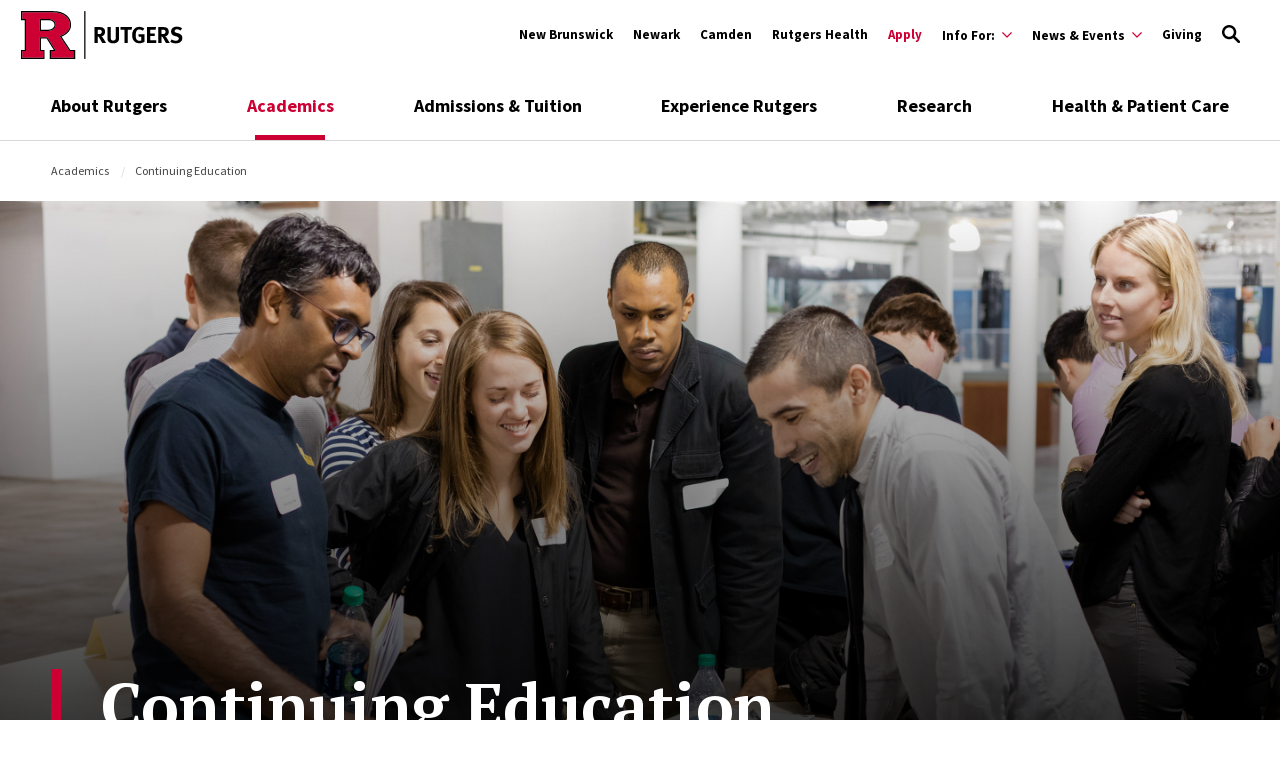

--- FILE ---
content_type: text/html; charset=UTF-8
request_url: https://www.rutgers.edu/continuing-education
body_size: 170043
content:
<!DOCTYPE html>
<html lang="en" dir="ltr" prefix="content: http://purl.org/rss/1.0/modules/content/  dc: http://purl.org/dc/terms/  foaf: http://xmlns.com/foaf/0.1/  og: http://ogp.me/ns#  rdfs: http://www.w3.org/2000/01/rdf-schema#  schema: http://schema.org/  sioc: http://rdfs.org/sioc/ns#  sioct: http://rdfs.org/sioc/types#  skos: http://www.w3.org/2004/02/skos/core#  xsd: http://www.w3.org/2001/XMLSchema# ">
  <head>
    <meta charset="utf-8" />
<meta name="description" content="Rutgers offers more than 5,000 continuing education programs each year. Enhance your career, complete your degree, or simply indulge a personal passion." />
<link rel="canonical" href="https://www.rutgers.edu/continuing-education" />
<meta property="og:title" content="Continuing Education" />
<meta property="og:image" content="https://www.rutgers.edu/sites/default/files/2020-02/lg_8D4A4296_ce.jpg" />
<meta name="twitter:card" content="summary" />
<meta name="twitter:title" content="Continuing Education" />
<meta name="twitter:image" content="https://www.rutgers.edu/sites/default/files/2020-02/lg_8D4A4296_ce.jpg" />
<meta name="google-site-verification" content="n_ksBYYay2p9_3lPEKBnW-OrnkIxOD1jyu53ZeNFp_w" />
<meta name="Generator" content="Drupal 10 (https://www.drupal.org)" />
<meta name="MobileOptimized" content="width" />
<meta name="HandheldFriendly" content="true" />
<meta name="viewport" content="width=device-width, initial-scale=1.0" />
<script type="application/ld+json">{
    "@context": "https://schema.org",
    "@graph": [
        {
            "@type": "CollegeOrUniversity",
            "@id": "https://www.rutgers.edu/",
            "url": "https://www.rutgers.edu/",
            "name": "Rutgers University",
            "description": "Rutgers University, established in 1766, is New Jersey’s top public research university, committed to excellence in education, research, and global engagement.",
            "telephone": "973-353-5205",
            "logo": {
                "@type": "ImageObject",
                "url": "https://www.rutgers.edu/themes/custom/rutgers_edu/images/rutgers_logo.png",
                "width": "454",
                "height": "60"
            },
            "geo": {
                "@type": "GeoCoordinates",
                "latitude": "40.740967",
                "longitude": "-74.174698"
            },
            "address": {
                "@type": "PostalAddress",
                "streetAddress": "195 University Ave",
                "addressLocality": "Newark",
                "addressRegion": "NJ",
                "postalCode": "07102",
                "addressCountry": "USA"
            }
        },
        {
            "@type": "WebPage",
            "@id": "https://www.rutgers.edu/",
            "publisher": {
                "@type": "Organization",
                "@id": "https://www.rutgers.edu/",
                "name": "Rutgers University"
            }
        }
    ]
}</script>
<link rel="icon" href="/themes/custom/rutgers_edu/favicon.ico" type="image/vnd.microsoft.icon" />

    <title>Continuing Education | Rutgers University</title>
    <link href="https://fonts.googleapis.com/css?family=Oswald:400,500,600,700|PT+Serif:400,400i,700,700i|Source+Sans+Pro:400,400i,600,600i,700,700i&display=swap" rel="stylesheet">
    <link rel="stylesheet" media="all" href="/themes/contrib/stable/css/core/components/progress.module.css?t61saz" />
<link rel="stylesheet" media="all" href="/themes/contrib/stable/css/core/components/ajax-progress.module.css?t61saz" />
<link rel="stylesheet" media="all" href="/themes/contrib/stable/css/system/components/align.module.css?t61saz" />
<link rel="stylesheet" media="all" href="/themes/contrib/stable/css/system/components/fieldgroup.module.css?t61saz" />
<link rel="stylesheet" media="all" href="/themes/contrib/stable/css/system/components/container-inline.module.css?t61saz" />
<link rel="stylesheet" media="all" href="/themes/contrib/stable/css/system/components/clearfix.module.css?t61saz" />
<link rel="stylesheet" media="all" href="/themes/contrib/stable/css/system/components/details.module.css?t61saz" />
<link rel="stylesheet" media="all" href="/themes/contrib/stable/css/system/components/hidden.module.css?t61saz" />
<link rel="stylesheet" media="all" href="/themes/contrib/stable/css/system/components/item-list.module.css?t61saz" />
<link rel="stylesheet" media="all" href="/themes/contrib/stable/css/system/components/js.module.css?t61saz" />
<link rel="stylesheet" media="all" href="/themes/contrib/stable/css/system/components/nowrap.module.css?t61saz" />
<link rel="stylesheet" media="all" href="/themes/contrib/stable/css/system/components/position-container.module.css?t61saz" />
<link rel="stylesheet" media="all" href="/themes/contrib/stable/css/system/components/reset-appearance.module.css?t61saz" />
<link rel="stylesheet" media="all" href="/themes/contrib/stable/css/system/components/resize.module.css?t61saz" />
<link rel="stylesheet" media="all" href="/themes/contrib/stable/css/system/components/system-status-counter.css?t61saz" />
<link rel="stylesheet" media="all" href="/themes/contrib/stable/css/system/components/system-status-report-counters.css?t61saz" />
<link rel="stylesheet" media="all" href="/themes/contrib/stable/css/system/components/system-status-report-general-info.css?t61saz" />
<link rel="stylesheet" media="all" href="/themes/contrib/stable/css/system/components/tablesort.module.css?t61saz" />
<link rel="stylesheet" media="all" href="//cdnjs.cloudflare.com/ajax/libs/font-awesome/6.6.0/css/all.min.css" />
<link rel="stylesheet" media="all" href="/modules/contrib/paragraphs/css/paragraphs.unpublished.css?t61saz" />
<link rel="stylesheet" media="all" href="/modules/contrib/social_media_links/css/social_media_links.theme.css?t61saz" />
<link rel="stylesheet" media="all" href="/core/../profiles/rutgers/themes/rutgers_main/components/atoms/button/button.css?t61saz" />
<link rel="stylesheet" media="all" href="/core/../profiles/rutgers/themes/rutgers_main/components/molecules/descriptive-links/descriptive-links.css?t61saz" />
<link rel="stylesheet" media="all" href="/core/../profiles/rutgers/themes/rutgers_main/components/base/section-title/section-title.css?t61saz" />
<link rel="stylesheet" media="all" href="/themes/custom/rutgers_edu/css/style.css?t61saz" />
<link rel="stylesheet" media="all" href="/profiles/rutgers/themes/rutgers_main/pattern_lab/source/css/style.css?t61saz" />
<link rel="stylesheet" media="all" href="/profiles/rutgers/themes/rutgers_main/style/css/overrides.css?t61saz" />
<link rel="stylesheet" media="all" href="/sites/default/files/asset_injector/css/new_logo_footer-f4b38bd8ea389123517a02ba82668f75.css?t61saz" />
<link rel="stylesheet" media="all" href="/sites/default/files/asset_injector/css/new_logo_header-712d767c1fa4d3eeacde40be447e0d77.css?t61saz" />
<link rel="stylesheet" media="all" href="/sites/default/files/asset_injector/css/new_mini_news_logo-b8a8a42359fab39ad761a561f7db025d.css?t61saz" />
<link rel="stylesheet" media="all" href="/sites/default/files/asset_injector/css/news_mobile_menu-a358014e2957c5c8eba6bb11f0ca02a2.css?t61saz" />

    <script type="application/json" data-drupal-selector="drupal-settings-json">{"path":{"baseUrl":"\/","pathPrefix":"","currentPath":"node\/9798","currentPathIsAdmin":false,"isFront":false,"currentLanguage":"en"},"pluralDelimiter":"\u0003","gtag":{"tagId":"","consentMode":false,"otherIds":[],"events":[],"additionalConfigInfo":[]},"suppressDeprecationErrors":true,"ajaxPageState":{"libraries":"[base64]","theme":"rutgers_edu","theme_token":null},"ajaxTrustedUrl":[],"gtm":{"tagId":null,"settings":{"data_layer":"dataLayer","include_classes":false,"allowlist_classes":"google\nnonGooglePixels\nnonGoogleScripts\nnonGoogleIframes","blocklist_classes":"customScripts\ncustomPixels","include_environment":false,"environment_id":"","environment_token":""},"tagIds":["GTM-KZ35S2N"]},"user":{"uid":0,"permissionsHash":"1a82ccf4fdae4443c30e587caa6254d9d65abce8029212b08fd0b95981351fa0"}}</script>
<script src="/core/misc/drupalSettingsLoader.js?v=10.5.6"></script>
<script src="/modules/contrib/google_tag/js/gtag.js?t61saz"></script>
<script src="/modules/contrib/google_tag/js/gtm.js?t61saz"></script>

    <script type='text/javascript' src='https://platform-api.sharethis.com/js/sharethis.js#property=5db74cb3020ee70012a2ad99&product=inline-share-buttons' async='async'></script>
  </head>
  <body class="path-node page-node-type-landing-secondary landing-secondary">
        <a class="skip-link" href="#main-content">
      Skip to main content
    </a>

    <noscript><iframe src="https://www.googletagmanager.com/ns.html?id=GTM-KZ35S2N"
                  height="0" width="0" style="display:none;visibility:hidden"></iframe></noscript>

      <div class="dialog-off-canvas-main-canvas" data-off-canvas-main-canvas>
    <div class="layout-container lc--layout-container lc--full">

  <div class="l--layout l--full">
    
      
    

<section
  class="cc--component-container cc--emergency-banner color- "

  
  
  
  
  
  >

    <div class="c--component c--emergency-banner"
        >

        
  

    </div><!-- c--component c--emergency-banner -->

</section><!-- cc--component-container cc--emergency-banner -->

  



    <header id="l--main-header">
        <div class="region region-header r--region r--header">
    <div class="cc-component-container cc--header" aria-label="Site Header">
      <div class="c--component c--header">
        


<div id="block-searchblock-header" class="block block-rutgers-search block-search-block cc--component-container cc--search-form">
  <div class="c--component c--search-form">
    
        
          
<div class="search-form-branding">
  <a class="logo-link-mobile" href="/" aria-label="Link Rutgers University Home">
  <svg class="icon-logo" id="Layer_1" xmlns="http://www.w3.org/2000/svg" x="0px" y="0px" viewBox="0 0 202.38 60" xml:space="preserve" aria-label="Mobile Rutgers Logo">
        <title>Mobile Rutgers Logo</title>
    <defs>
      <style>.cls-1{fill:#c03;}</style>
    </defs>
    <path class="cls-1" d="m48.28,31.28l.95-.36c7.91-2.98,11.75-7.48,11.75-13.77,0-4.35-1.74-7.9-5.32-10.85-3.79-3.07-9-4.63-15.49-4.63,0,0-37.05,0-38.61,0v8.21c.24,0,1.96,0,4.5,0v40.26H1.57v8.19h26.33v-8.19h-4.65v-17.35h9.55l10.92,17.35h-6.14v8.19h28.51v-8.19h-5.39l-12.42-18.87Zm-7.52-8.66l-.02.02c-2.03,1.59-5.03,2.39-8.91,2.39h-8.56v-15.14c5.84,0,10.56,0,10.56,0,3.3,0,5.87.93,7.62,2.73,1.28,1.26,1.92,2.86,1.92,4.75,0,2.03-.88,3.8-2.6,5.25h0Z"/>
    <g>
      <path d="m33.82,9.89h-10.56s0,15.14,0,15.14h8.57c3.88,0,6.88-.81,8.91-2.39l.02-.02c1.73-1.45,2.6-3.22,2.6-5.25,0-1.89-.65-3.48-1.92-4.75-1.75-1.81-4.32-2.73-7.62-2.73h0Zm5.96,11.52h0c-1.75,1.37-4.43,2.07-7.95,2.07h-7.01v-12.03h9.01c2.86,0,5.05.76,6.5,2.26l.02.02c.98.98,1.46,2.17,1.46,3.64,0,1.56-.66,2.88-2.02,4.04h0Z"/>
      <path d="m61.54,48.59l-10.89-16.55c7.9-3.21,11.9-8.21,11.9-14.89,0-4.84-1.92-8.78-5.89-12.05C52.57,1.8,47.03.13,40.18.13H.01S.01,11.44.01,11.44h4.5v37.16H.01v11.31h29.45v-11.31h-4.65v-14.23h7.13l8.96,14.23h-4.88v11.31h31.63v-11.31h-6.11Zm4.55,9.75h-28.51v-8.19h6.14l-10.92-17.35h-9.55v17.35h4.65v8.19H1.57v-8.19h4.5V9.89H1.57V1.68h38.61c6.49,0,11.7,1.56,15.49,4.63,3.58,2.95,5.32,6.49,5.32,10.84,0,6.28-3.84,10.79-11.75,13.77l-.95.36,12.42,18.87h5.39v8.19Z"/>
    </g>
    <rect x="78.96" y=".12" width="1.56" height="59.78"/>
    <g>
      <path d="m101.55,40.07c-.77-1.32-1.09-1.87-1.87-3.27-1.98-3.59-2.58-4.56-3.3-4.88-.2-.09-.37-.14-.63-.17v8.32h-3.93v-19.94h7.43c3.53,0,5.85,2.35,5.85,5.85,0,2.98-1.98,5.45-4.45,5.51.4.32.57.49.83.83,1.03,1.29,4.08,6.49,4.79,7.75h-4.73Zm-2.09-16.44c-.46-.17-1.29-.29-2.27-.29h-1.43v5.4h1.35c1.72,0,2.47-.17,3.01-.66.49-.46.77-1.18.77-2.01,0-1.23-.49-2.09-1.43-2.44Z"/>
      <path d="m122.1,36.68c-.52,1.58-2.47,3.76-6.77,3.76-3.04,0-5.28-.92-6.4-2.67-.66-1.03-.86-1.84-.86-3.76v-13.89h4.1v13.11c0,1.23.11,1.95.34,2.38.46.89,1.41,1.38,2.73,1.38,1.75,0,2.87-.86,3.04-2.32.06-.43.06-.72.06-1.78v-12.77h4.08v13.43c0,1.89-.03,2.27-.32,3.13Z"/>
      <path d="m138.15,23.46h-4.76v16.62h-4.07v-16.62h-4.88v-3.33h14.38l-.66,3.33Z"/>
      <path d="m147.77,40.3c-2.98,0-5.19-.98-6.8-3.04-1.46-1.87-2.12-3.99-2.12-6.97,0-4.22,1.38-7.2,4.16-9.07,1.46-.98,2.96-1.41,4.85-1.41,2.41,0,4.59.77,6.34,2.3l-2.12,2.5c-1.29-1.06-2.64-1.55-4.16-1.55-1.18,0-2.18.34-2.87,1-1.35,1.29-1.69,3.44-1.69,6.43s.49,4.68,1.49,5.68c.75.72,1.84,1.12,3.13,1.12.89,0,1.61-.14,2.27-.49v-4.53h-3.04l-.52-3.27h7.72v9.53c-2.04,1.21-4.28,1.78-6.63,1.78Z"/>
      <path d="m157.35,40.07v-19.94h11.36l-.52,3.27h-6.77v4.62h5.65v3.27h-5.65v5.34h7.55v3.44h-11.62Z"/>
      <path d="m181.22,40.07c-.77-1.32-1.09-1.87-1.87-3.27-1.98-3.59-2.58-4.56-3.3-4.88-.2-.09-.37-.14-.63-.17v8.32h-3.93v-19.94h7.43c3.53,0,5.85,2.35,5.85,5.85,0,2.98-1.98,5.45-4.45,5.51.4.32.57.49.83.83,1.03,1.29,4.08,6.49,4.79,7.75h-4.73Zm-2.09-16.44c-.46-.17-1.29-.29-2.27-.29h-1.43v5.4h1.35c1.72,0,2.47-.17,3.01-.66.49-.46.77-1.18.77-2.01,0-1.23-.49-2.09-1.43-2.44Z"/>
      <path d="m193.41,40.5c-2.27,0-4.79-.66-6.8-1.81l1.49-3.13c1.87.98,3.47,1.61,5.48,1.61,2.3,0,3.5-.95,3.5-2.73,0-1.29-.83-2.09-2.61-2.58l-2.21-.6c-1.98-.55-3.21-1.32-3.93-2.53-.55-.89-.83-1.92-.83-3.04,0-3.64,2.93-6.17,7.15-6.17,2.44,0,4.91.75,6.66,2.01l-1.89,2.87c-1.81-1.09-3.16-1.52-4.65-1.52-1.64,0-2.78.95-2.78,2.3,0,1.03.55,1.55,2.21,2.01l2.41.66c3.27.89,5.05,2.98,5.05,5.94,0,4.05-3.27,6.72-8.24,6.72Z"/>
    </g>
      </svg>
</a>

<a class="logo-link-tablet-desktop" href="/" aria-label="Link Rutgers University Home">
  <svg class="icon-logo-long-tag" id="Layer_1" xmlns="http://www.w3.org/2000/svg" x="0px" y="0px" viewBox="0 0 202.38 60" xml:space="preserve" aria-label="Tablet Rutgers Logo">
        <title>Tablet Rutgers Logo</title>
    <defs>
      <style>.cls-1{fill:#c03;}</style>
    </defs>
    <path class="cls-1" d="m48.28,31.28l.95-.36c7.91-2.98,11.75-7.48,11.75-13.77,0-4.35-1.74-7.9-5.32-10.85-3.79-3.07-9-4.63-15.49-4.63,0,0-37.05,0-38.61,0v8.21c.24,0,1.96,0,4.5,0v40.26H1.57v8.19h26.33v-8.19h-4.65v-17.35h9.55l10.92,17.35h-6.14v8.19h28.51v-8.19h-5.39l-12.42-18.87Zm-7.52-8.66l-.02.02c-2.03,1.59-5.03,2.39-8.91,2.39h-8.56v-15.14c5.84,0,10.56,0,10.56,0,3.3,0,5.87.93,7.62,2.73,1.28,1.26,1.92,2.86,1.92,4.75,0,2.03-.88,3.8-2.6,5.25h0Z"/>
    <g>
      <path d="m33.82,9.89h-10.56s0,15.14,0,15.14h8.57c3.88,0,6.88-.81,8.91-2.39l.02-.02c1.73-1.45,2.6-3.22,2.6-5.25,0-1.89-.65-3.48-1.92-4.75-1.75-1.81-4.32-2.73-7.62-2.73h0Zm5.96,11.52h0c-1.75,1.37-4.43,2.07-7.95,2.07h-7.01v-12.03h9.01c2.86,0,5.05.76,6.5,2.26l.02.02c.98.98,1.46,2.17,1.46,3.64,0,1.56-.66,2.88-2.02,4.04h0Z"/>
      <path d="m61.54,48.59l-10.89-16.55c7.9-3.21,11.9-8.21,11.9-14.89,0-4.84-1.92-8.78-5.89-12.05C52.57,1.8,47.03.13,40.18.13H.01S.01,11.44.01,11.44h4.5v37.16H.01v11.31h29.45v-11.31h-4.65v-14.23h7.13l8.96,14.23h-4.88v11.31h31.63v-11.31h-6.11Zm4.55,9.75h-28.51v-8.19h6.14l-10.92-17.35h-9.55v17.35h4.65v8.19H1.57v-8.19h4.5V9.89H1.57V1.68h38.61c6.49,0,11.7,1.56,15.49,4.63,3.58,2.95,5.32,6.49,5.32,10.84,0,6.28-3.84,10.79-11.75,13.77l-.95.36,12.42,18.87h5.39v8.19Z"/>
    </g>
    <rect x="78.96" y=".12" width="1.56" height="59.78"/>
    <g>
      <path d="m101.55,40.07c-.77-1.32-1.09-1.87-1.87-3.27-1.98-3.59-2.58-4.56-3.3-4.88-.2-.09-.37-.14-.63-.17v8.32h-3.93v-19.94h7.43c3.53,0,5.85,2.35,5.85,5.85,0,2.98-1.98,5.45-4.45,5.51.4.32.57.49.83.83,1.03,1.29,4.08,6.49,4.79,7.75h-4.73Zm-2.09-16.44c-.46-.17-1.29-.29-2.27-.29h-1.43v5.4h1.35c1.72,0,2.47-.17,3.01-.66.49-.46.77-1.18.77-2.01,0-1.23-.49-2.09-1.43-2.44Z"/>
      <path d="m122.1,36.68c-.52,1.58-2.47,3.76-6.77,3.76-3.04,0-5.28-.92-6.4-2.67-.66-1.03-.86-1.84-.86-3.76v-13.89h4.1v13.11c0,1.23.11,1.95.34,2.38.46.89,1.41,1.38,2.73,1.38,1.75,0,2.87-.86,3.04-2.32.06-.43.06-.72.06-1.78v-12.77h4.08v13.43c0,1.89-.03,2.27-.32,3.13Z"/>
      <path d="m138.15,23.46h-4.76v16.62h-4.07v-16.62h-4.88v-3.33h14.38l-.66,3.33Z"/>
      <path d="m147.77,40.3c-2.98,0-5.19-.98-6.8-3.04-1.46-1.87-2.12-3.99-2.12-6.97,0-4.22,1.38-7.2,4.16-9.07,1.46-.98,2.96-1.41,4.85-1.41,2.41,0,4.59.77,6.34,2.3l-2.12,2.5c-1.29-1.06-2.64-1.55-4.16-1.55-1.18,0-2.18.34-2.87,1-1.35,1.29-1.69,3.44-1.69,6.43s.49,4.68,1.49,5.68c.75.72,1.84,1.12,3.13,1.12.89,0,1.61-.14,2.27-.49v-4.53h-3.04l-.52-3.27h7.72v9.53c-2.04,1.21-4.28,1.78-6.63,1.78Z"/>
      <path d="m157.35,40.07v-19.94h11.36l-.52,3.27h-6.77v4.62h5.65v3.27h-5.65v5.34h7.55v3.44h-11.62Z"/>
      <path d="m181.22,40.07c-.77-1.32-1.09-1.87-1.87-3.27-1.98-3.59-2.58-4.56-3.3-4.88-.2-.09-.37-.14-.63-.17v8.32h-3.93v-19.94h7.43c3.53,0,5.85,2.35,5.85,5.85,0,2.98-1.98,5.45-4.45,5.51.4.32.57.49.83.83,1.03,1.29,4.08,6.49,4.79,7.75h-4.73Zm-2.09-16.44c-.46-.17-1.29-.29-2.27-.29h-1.43v5.4h1.35c1.72,0,2.47-.17,3.01-.66.49-.46.77-1.18.77-2.01,0-1.23-.49-2.09-1.43-2.44Z"/>
      <path d="m193.41,40.5c-2.27,0-4.79-.66-6.8-1.81l1.49-3.13c1.87.98,3.47,1.61,5.48,1.61,2.3,0,3.5-.95,3.5-2.73,0-1.29-.83-2.09-2.61-2.58l-2.21-.6c-1.98-.55-3.21-1.32-3.93-2.53-.55-.89-.83-1.92-.83-3.04,0-3.64,2.93-6.17,7.15-6.17,2.44,0,4.91.75,6.66,2.01l-1.89,2.87c-1.81-1.09-3.16-1.52-4.65-1.52-1.64,0-2.78.95-2.78,2.3,0,1.03.55,1.55,2.21,2.01l2.41.66c3.27.89,5.05,2.98,5.05,5.94,0,4.05-3.27,6.72-8.24,6.72Z"/>
    </g>
      </svg>
</a>


  <button type="button" class="icon-search-close" aria-label="Close Search">
    <svg role="img" version="1.1" class="close" xmlns="http://www.w3.org/2000/svg" xmlns:xlink="http://www.w3.org/1999/xlink" x="0px" y="0px"
         viewBox="0 0 24 23.3" xml:space="preserve">
          <title>Close Search</title>
      <path d="M2.8,0L12,9.2L21.2,0l2.1,2.1l-9.2,9.2l9.9,9.9l-2.1,2.1L12,13.4l-9.9,9.9L0,21.2l9.9-9.9L0.7,2.1L2.8,0z"/>
        </svg>
  </button>
</div>

<h2 class="visually-hidden" id="dialog-title">Enter a Search Term</h2>

<form autocomplete="on" name="search-form">
            <div class="search-form-inner">
            <div class="fi--form-item fi--search">
    
      <label for="696c39fba4ae7text">
      Search Rutgers    </label>
  
  <input
    type="text"
    name="search"
    id="696c39fba4ae7text"
    class="text"
            maxlength="50"    placeholder="Search Rutgers"    size="50"
  >

</div>
            <button type="submit" class="icon-search" aria-label="Search">
  <svg version="1.1" role="img"xmlns="http://www.w3.org/2000/svg" xmlns:xlink="http://www.w3.org/1999/xlink" x="0px"
   y="0px" viewBox="0 0 28 28">
   <title>Search</title>
<path d="M11.1,0C5,0,0,5,0,11.1s5,11.1,11.1,11.1c2.3,0,4.5-0.7,6.3-2l7.3,7.3c0.8,0.8,2,0.8,2.8,0c0.8-0.8,0.8-2,0-2.8
	l-7.3-7.3c1.3-1.8,2-4,2-6.3C22.1,5,17.2,0,11.1,0z M11.1,3.9c4,0,7.2,3.2,7.2,7.2c0,4-3.2,7.2-7.2,7.2c-4,0-7.2-3.2-7.2-7.2
	C3.9,7.1,7.1,3.9,11.1,3.9z"/>
</svg>
</button>
        </div>

        <fieldset class="search-filter-options" role="radiogroup" aria-label="Search Filter Options">
          <div class="fieldset-inner">
            <div class="fi--form-item fi--form-item-radio">
    
  <div class="radio-wrapper">
    <input type="radio" name="search-type" id="696c39fba4ae7search-type--this-site" value="search-this-site"  checked >
    <label for="696c39fba4ae7search-type--this-site">Search this site</label>
  </div>

</div>
            <div class="fi--form-item fi--form-item-radio">
    
  <div class="radio-wrapper">
    <input type="radio" name="search-type" id="696c39fba4ae7search-type--all-rutgers" value="search-all-rutgers" >
    <label for="696c39fba4ae7search-type--all-rutgers">Search all Rutgers</label>
  </div>

</div>
            <div class="fi--form-item fi--form-item-radio">
    
  <div class="radio-wrapper">
    <input type="radio" name="search-type" id="696c39fba4ae7search-type--people" value="search-people" >
    <label for="696c39fba4ae7search-type--people">Search People</label>
  </div>

</div>
          </div>
        </fieldset>

    </form>
      </div>
</div>

          <div class="utility-nav-container">
            <div class="utility-nav-container-wrapper">
              <div id="block-sitebranding-utility" class="block block-system block-system-branding-block cc--component-container cc--branding-header-red-tag">
  <div class="c--component c--branding-header-red-tag">
    
        
          <a href="/" aria-label="Go to Rutgers homepage">
        <svg id="Layer_1" xmlns="http://www.w3.org/2000/svg" viewBox="0 0 202.38 60" class="icon-logo-color" x="0px" y="0px"><defs><style>.cls-1{fill:#c03;}</style></defs><path class="cls-1" d="m48.28,31.28l.95-.36c7.91-2.98,11.75-7.48,11.75-13.77,0-4.35-1.74-7.9-5.32-10.85-3.79-3.07-9-4.63-15.49-4.63,0,0-37.05,0-38.61,0v8.21c.24,0,1.96,0,4.5,0v40.26H1.57v8.19h26.33v-8.19h-4.65v-17.35h9.55l10.92,17.35h-6.14v8.19h28.51v-8.19h-5.39l-12.42-18.87Zm-7.52-8.66l-.02.02c-2.03,1.59-5.03,2.39-8.91,2.39h-8.56v-15.14c5.84,0,10.56,0,10.56,0,3.3,0,5.87.93,7.62,2.73,1.28,1.26,1.92,2.86,1.92,4.75,0,2.03-.88,3.8-2.6,5.25h0Z"/><g><path d="m33.82,9.89h-10.56s0,15.14,0,15.14h8.57c3.88,0,6.88-.81,8.91-2.39l.02-.02c1.73-1.45,2.6-3.22,2.6-5.25,0-1.89-.65-3.48-1.92-4.75-1.75-1.81-4.32-2.73-7.62-2.73h0Zm5.96,11.52h0c-1.75,1.37-4.43,2.07-7.95,2.07h-7.01v-12.03h9.01c2.86,0,5.05.76,6.5,2.26l.02.02c.98.98,1.46,2.17,1.46,3.64,0,1.56-.66,2.88-2.02,4.04h0Z"/><path d="m61.54,48.59l-10.89-16.55c7.9-3.21,11.9-8.21,11.9-14.89,0-4.84-1.92-8.78-5.89-12.05C52.57,1.8,47.03.13,40.18.13H.01S.01,11.44.01,11.44h4.5v37.16H.01v11.31h29.45v-11.31h-4.65v-14.23h7.13l8.96,14.23h-4.88v11.31h31.63v-11.31h-6.11Zm4.55,9.75h-28.51v-8.19h6.14l-10.92-17.35h-9.55v17.35h4.65v8.19H1.57v-8.19h4.5V9.89H1.57V1.68h38.61c6.49,0,11.7,1.56,15.49,4.63,3.58,2.95,5.32,6.49,5.32,10.84,0,6.28-3.84,10.79-11.75,13.77l-.95.36,12.42,18.87h5.39v8.19Z"/></g><rect x="78.96" y=".12" width="1.56" height="59.78"/><g><path d="m101.55,40.07c-.77-1.32-1.09-1.87-1.87-3.27-1.98-3.59-2.58-4.56-3.3-4.88-.2-.09-.37-.14-.63-.17v8.32h-3.93v-19.94h7.43c3.53,0,5.85,2.35,5.85,5.85,0,2.98-1.98,5.45-4.45,5.51.4.32.57.49.83.83,1.03,1.29,4.08,6.49,4.79,7.75h-4.73Zm-2.09-16.44c-.46-.17-1.29-.29-2.27-.29h-1.43v5.4h1.35c1.72,0,2.47-.17,3.01-.66.49-.46.77-1.18.77-2.01,0-1.23-.49-2.09-1.43-2.44Z"/><path d="m122.1,36.68c-.52,1.58-2.47,3.76-6.77,3.76-3.04,0-5.28-.92-6.4-2.67-.66-1.03-.86-1.84-.86-3.76v-13.89h4.1v13.11c0,1.23.11,1.95.34,2.38.46.89,1.41,1.38,2.73,1.38,1.75,0,2.87-.86,3.04-2.32.06-.43.06-.72.06-1.78v-12.77h4.08v13.43c0,1.89-.03,2.27-.32,3.13Z"/><path d="m138.15,23.46h-4.76v16.62h-4.07v-16.62h-4.88v-3.33h14.38l-.66,3.33Z"/><path d="m147.77,40.3c-2.98,0-5.19-.98-6.8-3.04-1.46-1.87-2.12-3.99-2.12-6.97,0-4.22,1.38-7.2,4.16-9.07,1.46-.98,2.96-1.41,4.85-1.41,2.41,0,4.59.77,6.34,2.3l-2.12,2.5c-1.29-1.06-2.64-1.55-4.16-1.55-1.18,0-2.18.34-2.87,1-1.35,1.29-1.69,3.44-1.69,6.43s.49,4.68,1.49,5.68c.75.72,1.84,1.12,3.13,1.12.89,0,1.61-.14,2.27-.49v-4.53h-3.04l-.52-3.27h7.72v9.53c-2.04,1.21-4.28,1.78-6.63,1.78Z"/><path d="m157.35,40.07v-19.94h11.36l-.52,3.27h-6.77v4.62h5.65v3.27h-5.65v5.34h7.55v3.44h-11.62Z"/><path d="m181.22,40.07c-.77-1.32-1.09-1.87-1.87-3.27-1.98-3.59-2.58-4.56-3.3-4.88-.2-.09-.37-.14-.63-.17v8.32h-3.93v-19.94h7.43c3.53,0,5.85,2.35,5.85,5.85,0,2.98-1.98,5.45-4.45,5.51.4.32.57.49.83.83,1.03,1.29,4.08,6.49,4.79,7.75h-4.73Zm-2.09-16.44c-.46-.17-1.29-.29-2.27-.29h-1.43v5.4h1.35c1.72,0,2.47-.17,3.01-.66.49-.46.77-1.18.77-2.01,0-1.23-.49-2.09-1.43-2.44Z"/><path d="m193.41,40.5c-2.27,0-4.79-.66-6.8-1.81l1.49-3.13c1.87.98,3.47,1.61,5.48,1.61,2.3,0,3.5-.95,3.5-2.73,0-1.29-.83-2.09-2.61-2.58l-2.21-.6c-1.98-.55-3.21-1.32-3.93-2.53-.55-.89-.83-1.92-.83-3.04,0-3.64,2.93-6.17,7.15-6.17,2.44,0,4.91.75,6.66,2.01l-1.89,2.87c-1.81-1.09-3.16-1.52-4.65-1.52-1.64,0-2.78.95-2.78,2.3,0,1.03.55,1.55,2.21,2.01l2.41.66c3.27.89,5.05,2.98,5.05,5.94,0,4.05-3.27,6.72-8.24,6.72Z"/></g></svg>
  </a>
      </div>
</div>

              <div class="white block block-rutgers-menu block-menu-banner-blocklocations cc--component-container cc--locations-menu" id="block-locations">
  <div class="c--component c--locations-menu">
    
        
        <nav class="mc--menu mc--locations" aria-label="Rutgers Locations Menu">
      
              <ul class="menu m--menu m--locations">
                    <li class="menu-item">

          <a href="https://newbrunswick.rutgers.edu/?utm_source=rutgers.edu&amp;utm_medium=web&amp;utm_campaign=uwide_sliver_new">New Brunswick</a>

              </li>
                <li class="menu-item">

          <a href="https://newark.rutgers.edu/?utm_source=rutgers.edu&amp;utm_medium=web&amp;utm_campaign=uwide_sliver_new">Newark</a>

              </li>
                <li class="menu-item">

          <a href="https://camden.rutgers.edu/?utm_source=rutgers.edu&amp;utm_medium=web&amp;utm_campaign=uwide_sliver_new">Camden</a>

              </li>
                <li class="menu-item">

          <a href="https://rutgershealth.org/?utm_source=rutgers.edu&amp;utm_medium=web&amp;utm_campaign=uwide_sliver_new">Rutgers Health</a>

              </li>
        </ul>
  


    </nav>
      </div>
</div>

              


<div class="white block block-rutgers-menu block-menu-banner-blockutility cc--component-container cc--utility-menu" id="block-utility">
  <div class="c--component c--utility-menu">
    
        
        <nav class="mc--menu mc--utility" aria-label="Rutgers Supplemental Menu">
      
              <ul class="menu m--menu m--utility">
                    <li class="menu-item">
                  <a href="https://admissions.rutgers.edu/apply#application" class="red-color">Apply</a>
                              </li>
                <li class="menu-item menu-item--expanded">
                  <div class="utility-button-wrapper">
            <button type="button" class="utility-button information-for-toggle" aria-expanded="false" aria-haspopup="true" aria-label="Expand Info For: Sub-Menu">
              <span>Info For:</span>
              <svg version="1.1" xmlns="http://www.w3.org/2000/svg" xmlns:xlink="http://www.w3.org/1999/xlink" x="0px" y="0px" viewBox="0 0 20 11.7" enable-background="new 0 0 20 11.7" xml:space="preserve">
                <path d="M10,8.3L18.3,0L20,1.7l-10,10L0,1.7L1.7,0L10,8.3z"></path>
              </svg>
            </button>
                                        <ul class="menu submenu" aria-hidden="true">
                    <li class="menu-item">
                  <a href="/info/prospective-students-parents" data-drupal-link-system-path="node/10125">Prospective Students and Parents</a>
                              </li>
                <li class="menu-item">
                  <a href="/information-current-students" data-drupal-link-system-path="node/10017">Current Students</a>
                              </li>
                <li class="menu-item">
                  <a href="/info/faculty-staff" data-drupal-link-system-path="node/10004">Faculty and Staff</a>
                              </li>
                <li class="menu-item">
                  <a href="https://rutgersfoundation.org/">Alumni and Donors</a>
                              </li>
                <li class="menu-item">
                  <a href="/why-work-rutgers" data-drupal-link-system-path="node/29890">Job Seekers</a>
                              </li>
                <li class="menu-item">
                  <a href="/veterans" data-drupal-link-system-path="node/15796">Veterans &amp; Military</a>
                              </li>
        </ul>
  
                          </div>
              </li>
                <li class="menu-item menu-item--expanded">
                  <div class="utility-button-wrapper">
            <button type="button" class="utility-button information-for-toggle" aria-expanded="false" aria-haspopup="true" aria-label="Expand News &amp; Events Sub-Menu">
              <span>News &amp; Events</span>
              <svg version="1.1" xmlns="http://www.w3.org/2000/svg" xmlns:xlink="http://www.w3.org/1999/xlink" x="0px" y="0px" viewBox="0 0 20 11.7" enable-background="new 0 0 20 11.7" xml:space="preserve">
                <path d="M10,8.3L18.3,0L20,1.7l-10,10L0,1.7L1.7,0L10,8.3z"></path>
              </svg>
            </button>
                                        <ul class="menu submenu" aria-hidden="true">
                    <li class="menu-item">
                  <a href="/news" data-drupal-link-system-path="node/9809">Rutgers Today</a>
                              </li>
                <li class="menu-item">
                  <a href="/events" data-drupal-link-system-path="events">Events</a>
                              </li>
        </ul>
  
                          </div>
              </li>
                <li class="menu-item">
                  <a href="https://give.rutgersfoundation.org/">Giving</a>
                              </li>
        </ul>
  


    </nav>
      </div>
</div>

              <div id="block-gcseblock" class="block block-rutgers-search block-gcse-block">
  
    
      
  
    

<div
  class="cc--component-container cc--gcse-tag"

  
  
  
  
  
  >

    <div class="c--component c--gcse-tag"
        >

          <script>
    (function() {
      var cx = '010071235655526915878:dsnrkxoa9pg';
      var gcse = document.createElement('script');
      gcse.type = 'text/javascript';
      gcse.async = true;
      gcse.src = 'https://cse.google.com/cse.js?cx=' + cx;
      var s = document.getElementsByTagName('script')[0];
      s.parentNode.insertBefore(gcse, s);
    })();
  </script>
  <div style="display: none">
    <div class="gcse-searchbox-only" data-resultsUrl="/search/site" enableAutoComplete="true"
         data-autoCompleteMaxCompletions="5" data-autoCompleteMatchType='any'></div>
  </div>


    </div><!-- c--component c--gcse-tag -->

</div><!-- cc--component-container cc--gcse-tag -->

  </div>
              <button type="button" class="icon-search" aria-label="Open Search">
  <svg role="img" class="search" version="1.1" xmlns="http://www.w3.org/2000/svg" xmlns:xlink="http://www.w3.org/1999/xlink" x="0px"
	 y="0px" viewBox="0 0 28 28" xml:space="preserve">
   <title>Open Search</title>
  <path class="search" d="M11.1,0C5,0,0,5,0,11.1s5,11.1,11.1,11.1c2.3,0,4.5-0.7,6.3-2l7.3,7.3c0.8,0.8,2,0.8,2.8,0c0.8-0.8,0.8-2,0-2.8
    l-7.3-7.3c1.3-1.8,2-4,2-6.3C22.1,5,17.2,0,11.1,0z M11.1,3.9c4,0,7.2,3.2,7.2,7.2c0,4-3.2,7.2-7.2,7.2c-4,0-7.2-3.2-7.2-7.2
    C3.9,7.1,7.1,3.9,11.1,3.9z"/>
  </svg>
</button>
              <button type="button" class="icon-close" aria-label="Close">
  <svg version="1.1" xmlns="http://www.w3.org/2000/svg" xmlns:xlink="http://www.w3.org/1999/xlink" x="0px" y="0px"
	 viewBox="0 0 24 23.3" xml:space="preserve">
  <path d="M2.8,0L12,9.2L21.2,0l2.1,2.1l-9.2,9.2l9.9,9.9l-2.1,2.1L12,13.4l-9.9,9.9L0,21.2l9.9-9.9L0.7,2.1L2.8,0z"/>
  </svg>
</button>
            </div>
          </div>

          <div class="main-nav-container">
            <div class="branding-mainmenu-container">
              <div class="branding-mainmenu-container-inner">
                <div class="inner-wrapper">
                  <div id="block-sitebranding" class="block block-system block-system-branding-block cc--component-container cc--branding-header-red-tag">
  <div class="c--component c--branding-header-red-tag">
    
        
          <a href="/" aria-label="Go to Rutgers homepage">
        <svg id="Layer_1" xmlns="http://www.w3.org/2000/svg" viewBox="0 0 202.38 60" class="icon-logo-color" x="0px" y="0px"><defs><style>.cls-1{fill:#c03;}</style></defs><path class="cls-1" d="m48.28,31.28l.95-.36c7.91-2.98,11.75-7.48,11.75-13.77,0-4.35-1.74-7.9-5.32-10.85-3.79-3.07-9-4.63-15.49-4.63,0,0-37.05,0-38.61,0v8.21c.24,0,1.96,0,4.5,0v40.26H1.57v8.19h26.33v-8.19h-4.65v-17.35h9.55l10.92,17.35h-6.14v8.19h28.51v-8.19h-5.39l-12.42-18.87Zm-7.52-8.66l-.02.02c-2.03,1.59-5.03,2.39-8.91,2.39h-8.56v-15.14c5.84,0,10.56,0,10.56,0,3.3,0,5.87.93,7.62,2.73,1.28,1.26,1.92,2.86,1.92,4.75,0,2.03-.88,3.8-2.6,5.25h0Z"/><g><path d="m33.82,9.89h-10.56s0,15.14,0,15.14h8.57c3.88,0,6.88-.81,8.91-2.39l.02-.02c1.73-1.45,2.6-3.22,2.6-5.25,0-1.89-.65-3.48-1.92-4.75-1.75-1.81-4.32-2.73-7.62-2.73h0Zm5.96,11.52h0c-1.75,1.37-4.43,2.07-7.95,2.07h-7.01v-12.03h9.01c2.86,0,5.05.76,6.5,2.26l.02.02c.98.98,1.46,2.17,1.46,3.64,0,1.56-.66,2.88-2.02,4.04h0Z"/><path d="m61.54,48.59l-10.89-16.55c7.9-3.21,11.9-8.21,11.9-14.89,0-4.84-1.92-8.78-5.89-12.05C52.57,1.8,47.03.13,40.18.13H.01S.01,11.44.01,11.44h4.5v37.16H.01v11.31h29.45v-11.31h-4.65v-14.23h7.13l8.96,14.23h-4.88v11.31h31.63v-11.31h-6.11Zm4.55,9.75h-28.51v-8.19h6.14l-10.92-17.35h-9.55v17.35h4.65v8.19H1.57v-8.19h4.5V9.89H1.57V1.68h38.61c6.49,0,11.7,1.56,15.49,4.63,3.58,2.95,5.32,6.49,5.32,10.84,0,6.28-3.84,10.79-11.75,13.77l-.95.36,12.42,18.87h5.39v8.19Z"/></g><rect x="78.96" y=".12" width="1.56" height="59.78"/><g><path d="m101.55,40.07c-.77-1.32-1.09-1.87-1.87-3.27-1.98-3.59-2.58-4.56-3.3-4.88-.2-.09-.37-.14-.63-.17v8.32h-3.93v-19.94h7.43c3.53,0,5.85,2.35,5.85,5.85,0,2.98-1.98,5.45-4.45,5.51.4.32.57.49.83.83,1.03,1.29,4.08,6.49,4.79,7.75h-4.73Zm-2.09-16.44c-.46-.17-1.29-.29-2.27-.29h-1.43v5.4h1.35c1.72,0,2.47-.17,3.01-.66.49-.46.77-1.18.77-2.01,0-1.23-.49-2.09-1.43-2.44Z"/><path d="m122.1,36.68c-.52,1.58-2.47,3.76-6.77,3.76-3.04,0-5.28-.92-6.4-2.67-.66-1.03-.86-1.84-.86-3.76v-13.89h4.1v13.11c0,1.23.11,1.95.34,2.38.46.89,1.41,1.38,2.73,1.38,1.75,0,2.87-.86,3.04-2.32.06-.43.06-.72.06-1.78v-12.77h4.08v13.43c0,1.89-.03,2.27-.32,3.13Z"/><path d="m138.15,23.46h-4.76v16.62h-4.07v-16.62h-4.88v-3.33h14.38l-.66,3.33Z"/><path d="m147.77,40.3c-2.98,0-5.19-.98-6.8-3.04-1.46-1.87-2.12-3.99-2.12-6.97,0-4.22,1.38-7.2,4.16-9.07,1.46-.98,2.96-1.41,4.85-1.41,2.41,0,4.59.77,6.34,2.3l-2.12,2.5c-1.29-1.06-2.64-1.55-4.16-1.55-1.18,0-2.18.34-2.87,1-1.35,1.29-1.69,3.44-1.69,6.43s.49,4.68,1.49,5.68c.75.72,1.84,1.12,3.13,1.12.89,0,1.61-.14,2.27-.49v-4.53h-3.04l-.52-3.27h7.72v9.53c-2.04,1.21-4.28,1.78-6.63,1.78Z"/><path d="m157.35,40.07v-19.94h11.36l-.52,3.27h-6.77v4.62h5.65v3.27h-5.65v5.34h7.55v3.44h-11.62Z"/><path d="m181.22,40.07c-.77-1.32-1.09-1.87-1.87-3.27-1.98-3.59-2.58-4.56-3.3-4.88-.2-.09-.37-.14-.63-.17v8.32h-3.93v-19.94h7.43c3.53,0,5.85,2.35,5.85,5.85,0,2.98-1.98,5.45-4.45,5.51.4.32.57.49.83.83,1.03,1.29,4.08,6.49,4.79,7.75h-4.73Zm-2.09-16.44c-.46-.17-1.29-.29-2.27-.29h-1.43v5.4h1.35c1.72,0,2.47-.17,3.01-.66.49-.46.77-1.18.77-2.01,0-1.23-.49-2.09-1.43-2.44Z"/><path d="m193.41,40.5c-2.27,0-4.79-.66-6.8-1.81l1.49-3.13c1.87.98,3.47,1.61,5.48,1.61,2.3,0,3.5-.95,3.5-2.73,0-1.29-.83-2.09-2.61-2.58l-2.21-.6c-1.98-.55-3.21-1.32-3.93-2.53-.55-.89-.83-1.92-.83-3.04,0-3.64,2.93-6.17,7.15-6.17,2.44,0,4.91.75,6.66,2.01l-1.89,2.87c-1.81-1.09-3.16-1.52-4.65-1.52-1.64,0-2.78.95-2.78,2.3,0,1.03.55,1.55,2.21,2.01l2.41.66c3.27.89,5.05,2.98,5.05,5.94,0,4.05-3.27,6.72-8.24,6.72Z"/></g></svg>
  </a>
      </div>
</div>

                  





<div id="block-mainnavigation" class="block block-system block-system-menu-blockmain cc--component-container cc--main-menu">
  <div class="c--component c--main-menu">
    
        
        <nav class="mc--menu mc--main" aria-label="Rutgers Supplemental Menu">
      
              <ul class="menu m--menu m--main">
                    <li class="menu-item menu-item--expanded">
                <div class="link-arrow-wrapper">
                <a href="/about-rutgers" data-drupal-link-system-path="node/90">About Rutgers</a>
                  <button type="button" class="arrow-toggle" aria-expanded="false" aria-haspopup="true" aria-label="Display Sub Menu for About Rutgers">
            <svg version="1.1" xmlns="http://www.w3.org/2000/svg" xmlns:xlink="http://www.w3.org/1999/xlink" x="0px" y="0px" viewBox="0 0 20 11.7" enable-background="new 0 0 20 11.7" xml:space="preserve">
              <path d="M10,8.3L18.3,0L20,1.7l-10,10L0,1.7L1.7,0L10,8.3z"></path>
            </svg>
          </button>
        </div>
        <div class="submenus-wrapper">
          <div class="submenus-wrapper-inner">
                          <ul class="menu submenu">
                    <li class="menu-item">
                <a href="/about">About the University</a>
              </li>
                <li class="menu-item">
                <a href="https://president.rutgers.edu/">Rutgers President William F. Tate IV</a>
              </li>
                <li class="menu-item menu-item--expanded">
                <div class="link-arrow-wrapper">
                <a href="/edge" data-drupal-link-system-path="node/29170">Rutgers Edge</a>
                  <button type="button" class="arrow-toggle" aria-expanded="false" aria-haspopup="true" aria-label="Display Sub Menu for Rutgers Edge">
            <svg version="1.1" xmlns="http://www.w3.org/2000/svg" xmlns:xlink="http://www.w3.org/1999/xlink" x="0px" y="0px" viewBox="0 0 20 11.7" enable-background="new 0 0 20 11.7" xml:space="preserve">
              <path d="M10,8.3L18.3,0L20,1.7l-10,10L0,1.7L1.7,0L10,8.3z"></path>
            </svg>
          </button>
        </div>
        <div class="submenus-wrapper">
          <div class="submenus-wrapper-inner">
                          <ul class="menu submenu">
                    <li class="menu-item">
                <a href="/edge" data-drupal-link-system-path="node/29170">Discover the Rutgers Edge</a>
              </li>
                <li class="menu-item">
                <a href="/faculty-excellence" data-drupal-link-system-path="node/10290">Faculty Excellence</a>
              </li>
                <li class="menu-item">
                <a href="/social-mobility" data-drupal-link-system-path="node/43474">Social Mobility</a>
              </li>
                <li class="menu-item">
                <a href="/greatthings" data-drupal-link-system-path="node/39721">Great Things at Rutgers</a>
              </li>
        </ul>
  
          </div>
        </div>
              </li>
                <li class="menu-item menu-item--expanded">
                <div class="link-arrow-wrapper">
                <a href="/about/by-the-numbers" data-drupal-link-system-path="node/146">Rutgers, By the Numbers</a>
                  <button type="button" class="arrow-toggle" aria-expanded="false" aria-haspopup="true" aria-label="Display Sub Menu for Rutgers, By the Numbers">
            <svg version="1.1" xmlns="http://www.w3.org/2000/svg" xmlns:xlink="http://www.w3.org/1999/xlink" x="0px" y="0px" viewBox="0 0 20 11.7" enable-background="new 0 0 20 11.7" xml:space="preserve">
              <path d="M10,8.3L18.3,0L20,1.7l-10,10L0,1.7L1.7,0L10,8.3z"></path>
            </svg>
          </button>
        </div>
        <div class="submenus-wrapper">
          <div class="submenus-wrapper-inner">
                          <ul class="menu submenu">
                    <li class="menu-item">
                <a href="/about/rutgers-rankings" data-drupal-link-system-path="node/132">Rutgers Rankings</a>
              </li>
                <li class="menu-item">
                <a href="/about/budget-facts" data-drupal-link-system-path="node/128">Budget Facts</a>
              </li>
        </ul>
  
          </div>
        </div>
              </li>
                <li class="menu-item">
                <a href="/about/structure" data-drupal-link-system-path="node/96">Our Structure</a>
              </li>
                <li class="menu-item">
                <a href="/about/our-revolutionary-roots-history" data-drupal-link-system-path="node/133">Our Revolutionary Roots</a>
              </li>
                <li class="menu-item">
                <a href="https://free-expression.rutgers.edu/">Academic Freedom &amp; Free Expression</a>
              </li>
        </ul>
  
          </div>
        </div>
              </li>
                <li class="menu-item menu-item--expanded menu-item--active-trail">
                <div class="link-arrow-wrapper">
                <a href="/academics" data-drupal-link-system-path="node/149">Academics</a>
                  <button type="button" class="arrow-toggle" aria-expanded="false" aria-haspopup="true" aria-label="Display Sub Menu for Academics">
            <svg version="1.1" xmlns="http://www.w3.org/2000/svg" xmlns:xlink="http://www.w3.org/1999/xlink" x="0px" y="0px" viewBox="0 0 20 11.7" enable-background="new 0 0 20 11.7" xml:space="preserve">
              <path d="M10,8.3L18.3,0L20,1.7l-10,10L0,1.7L1.7,0L10,8.3z"></path>
            </svg>
          </button>
        </div>
        <div class="submenus-wrapper">
          <div class="submenus-wrapper-inner">
                          <ul class="menu submenu">
                    <li class="menu-item">
                <a href="/academics" data-drupal-link-system-path="node/149">Academics Overview</a>
              </li>
                <li class="menu-item menu-item--expanded">
                <div class="link-arrow-wrapper">
                <a href="/academics/undergraduate" data-drupal-link-system-path="node/9788">Undergraduate Academics</a>
                  <button type="button" class="arrow-toggle" aria-expanded="false" aria-haspopup="true" aria-label="Display Sub Menu for Undergraduate Academics">
            <svg version="1.1" xmlns="http://www.w3.org/2000/svg" xmlns:xlink="http://www.w3.org/1999/xlink" x="0px" y="0px" viewBox="0 0 20 11.7" enable-background="new 0 0 20 11.7" xml:space="preserve">
              <path d="M10,8.3L18.3,0L20,1.7l-10,10L0,1.7L1.7,0L10,8.3z"></path>
            </svg>
          </button>
        </div>
        <div class="submenus-wrapper">
          <div class="submenus-wrapper-inner">
                          <ul class="menu submenu">
                    <li class="menu-item">
                <a href="/academics/explore-undergraduate-programs" data-drupal-link-system-path="node/9995">Explore Undergraduate Programs</a>
              </li>
        </ul>
  
          </div>
        </div>
              </li>
                <li class="menu-item menu-item--expanded">
                <div class="link-arrow-wrapper">
                <a href="/academics/graduate-professional" data-drupal-link-system-path="node/9790">Graduate and Professional Studies</a>
                  <button type="button" class="arrow-toggle" aria-expanded="false" aria-haspopup="true" aria-label="Display Sub Menu for Graduate and Professional Studies">
            <svg version="1.1" xmlns="http://www.w3.org/2000/svg" xmlns:xlink="http://www.w3.org/1999/xlink" x="0px" y="0px" viewBox="0 0 20 11.7" enable-background="new 0 0 20 11.7" xml:space="preserve">
              <path d="M10,8.3L18.3,0L20,1.7l-10,10L0,1.7L1.7,0L10,8.3z"></path>
            </svg>
          </button>
        </div>
        <div class="submenus-wrapper">
          <div class="submenus-wrapper-inner">
                          <ul class="menu submenu">
                    <li class="menu-item">
                <a href="/academics/explore-graduate-professional-programs" data-drupal-link-system-path="node/9994">Explore Graduate and Professional Programs</a>
              </li>
                <li class="menu-item">
                <a href="https://academichealth.rutgers.edu/gme-programs-listing">Explore Graduate Medical Education Programs</a>
              </li>
                <li class="menu-item">
                <a href="/academics/top-graduate-programs" data-drupal-link-system-path="node/22165">Top Graduate Programs</a>
              </li>
        </ul>
  
          </div>
        </div>
              </li>
                <li class="menu-item">
                <a href="/schools-and-colleges" data-drupal-link-system-path="node/9789">Schools and Colleges</a>
              </li>
                <li class="menu-item menu-item--expanded">
                <div class="link-arrow-wrapper">
                <span>Academic Resources</span>
                  <button type="button" class="arrow-toggle" aria-expanded="false" aria-haspopup="true" aria-label="Display Sub Menu for Academic Resources">
            <svg version="1.1" xmlns="http://www.w3.org/2000/svg" xmlns:xlink="http://www.w3.org/1999/xlink" x="0px" y="0px" viewBox="0 0 20 11.7" enable-background="new 0 0 20 11.7" xml:space="preserve">
              <path d="M10,8.3L18.3,0L20,1.7l-10,10L0,1.7L1.7,0L10,8.3z"></path>
            </svg>
          </button>
        </div>
        <div class="submenus-wrapper">
          <div class="submenus-wrapper-inner">
                          <ul class="menu submenu">
                    <li class="menu-item">
                <a href="/catalogs" data-drupal-link-system-path="node/143">Course Catalogs</a>
              </li>
                <li class="menu-item">
                <a href="/academics#resources" data-drupal-link-system-path="node/149">Libraries</a>
              </li>
                <li class="menu-item">
                <a href="/student-support" data-drupal-link-system-path="node/9911">Student Support</a>
              </li>
        </ul>
  
          </div>
        </div>
              </li>
                <li class="menu-item">
                <a href="https://online.rutgers.edu/">Online Degree Programs</a>
              </li>
                <li class="menu-item menu-item--active-trail">
                <a href="/continuing-education" data-drupal-link-system-path="node/9798" class="is-active" aria-current="page">Continuing Education</a>
              </li>
                <li class="menu-item">
                <a href="/global-learning" data-drupal-link-system-path="node/9800">Global Learning</a>
              </li>
                <li class="menu-item">
                <a href="/academics/statewide-at-your-community-college" data-drupal-link-system-path="node/9799">Rutgers at Your Community College</a>
              </li>
        </ul>
  
          </div>
        </div>
              </li>
                <li class="menu-item menu-item--expanded">
                <div class="link-arrow-wrapper">
                <a href="/admissions-tuition" data-drupal-link-system-path="node/136">Admissions &amp; Tuition</a>
                  <button type="button" class="arrow-toggle" aria-expanded="false" aria-haspopup="true" aria-label="Display Sub Menu for Admissions &amp; Tuition">
            <svg version="1.1" xmlns="http://www.w3.org/2000/svg" xmlns:xlink="http://www.w3.org/1999/xlink" x="0px" y="0px" viewBox="0 0 20 11.7" enable-background="new 0 0 20 11.7" xml:space="preserve">
              <path d="M10,8.3L18.3,0L20,1.7l-10,10L0,1.7L1.7,0L10,8.3z"></path>
            </svg>
          </button>
        </div>
        <div class="submenus-wrapper">
          <div class="submenus-wrapper-inner">
                          <ul class="menu submenu">
                    <li class="menu-item">
                <a href="/admissions-tuition" data-drupal-link-system-path="node/136">About Applying</a>
              </li>
                <li class="menu-item">
                <a href="/admissions-tuition/tuition-and-financial-aid" data-drupal-link-system-path="node/9792">Tuition and Financial Aid</a>
              </li>
                <li class="menu-item">
                <a href="/admissions-tuition/visits-tours" data-drupal-link-system-path="node/145">Visits and Tours</a>
              </li>
                <li class="menu-item">
                <a href="/admissions-tuition/getting-ready-for-rutgers" data-drupal-link-system-path="node/139">Get Ready for Rutgers</a>
              </li>
        </ul>
  
          </div>
        </div>
              </li>
                <li class="menu-item menu-item--expanded">
                <div class="link-arrow-wrapper">
                <a href="/experience" data-drupal-link-system-path="node/9913">Experience Rutgers</a>
                  <button type="button" class="arrow-toggle" aria-expanded="false" aria-haspopup="true" aria-label="Display Sub Menu for Experience Rutgers">
            <svg version="1.1" xmlns="http://www.w3.org/2000/svg" xmlns:xlink="http://www.w3.org/1999/xlink" x="0px" y="0px" viewBox="0 0 20 11.7" enable-background="new 0 0 20 11.7" xml:space="preserve">
              <path d="M10,8.3L18.3,0L20,1.7l-10,10L0,1.7L1.7,0L10,8.3z"></path>
            </svg>
          </button>
        </div>
        <div class="submenus-wrapper">
          <div class="submenus-wrapper-inner">
                          <ul class="menu submenu">
                    <li class="menu-item">
                <a href="/experience" data-drupal-link-system-path="node/9913">Discover Rutgers</a>
              </li>
                <li class="menu-item">
                <a href="/new-brunswick" data-drupal-link-system-path="node/9810">Rutgers–New Brunswick</a>
              </li>
                <li class="menu-item">
                <a href="/newark" data-drupal-link-system-path="node/9917">Rutgers–Newark</a>
              </li>
                <li class="menu-item">
                <a href="/camden" data-drupal-link-system-path="node/9918">Rutgers–Camden</a>
              </li>
                <li class="menu-item">
                <a href="/health" data-drupal-link-system-path="node/9919">Rutgers Health</a>
              </li>
                <li class="menu-item">
                <a href="/athletics" data-drupal-link-system-path="node/9802">Rutgers Athletics</a>
              </li>
                <li class="menu-item">
                <a href="/experience/show-your-pride" data-drupal-link-system-path="node/9812">Show Your Rutgers Pride</a>
              </li>
                <li class="menu-item">
                <a href="https://commencement.rutgers.edu/">Commencement</a>
              </li>
        </ul>
  
          </div>
        </div>
              </li>
                <li class="menu-item menu-item--expanded">
                <div class="link-arrow-wrapper">
                <a href="/research" data-drupal-link-system-path="node/89">Research</a>
                  <button type="button" class="arrow-toggle" aria-expanded="false" aria-haspopup="true" aria-label="Display Sub Menu for Research">
            <svg version="1.1" xmlns="http://www.w3.org/2000/svg" xmlns:xlink="http://www.w3.org/1999/xlink" x="0px" y="0px" viewBox="0 0 20 11.7" enable-background="new 0 0 20 11.7" xml:space="preserve">
              <path d="M10,8.3L18.3,0L20,1.7l-10,10L0,1.7L1.7,0L10,8.3z"></path>
            </svg>
          </button>
        </div>
        <div class="submenus-wrapper">
          <div class="submenus-wrapper-inner">
                          <ul class="menu submenu">
                    <li class="menu-item">
                <a href="/research" data-drupal-link-system-path="node/89">Research at Rutgers</a>
              </li>
        </ul>
  
          </div>
        </div>
              </li>
                <li class="menu-item menu-item--expanded">
                <div class="link-arrow-wrapper">
                <a href="/health-patient-care" data-drupal-link-system-path="node/9949">Health &amp; Patient Care</a>
                  <button type="button" class="arrow-toggle" aria-expanded="false" aria-haspopup="true" aria-label="Display Sub Menu for Health &amp; Patient Care">
            <svg version="1.1" xmlns="http://www.w3.org/2000/svg" xmlns:xlink="http://www.w3.org/1999/xlink" x="0px" y="0px" viewBox="0 0 20 11.7" enable-background="new 0 0 20 11.7" xml:space="preserve">
              <path d="M10,8.3L18.3,0L20,1.7l-10,10L0,1.7L1.7,0L10,8.3z"></path>
            </svg>
          </button>
        </div>
        <div class="submenus-wrapper">
          <div class="submenus-wrapper-inner">
                          <ul class="menu submenu">
                    <li class="menu-item">
                <a href="/health-patient-care" data-drupal-link-system-path="node/9949">Advancing Treatment and Wellness</a>
              </li>
        </ul>
  
          </div>
        </div>
              </li>
        </ul>
  


    </nav>
      </div>
</div>
                  <div class="buttons-wrapper">
                    <button type="button" class="icon-search" aria-label="Open Search">
  <svg role="img" class="search" version="1.1" xmlns="http://www.w3.org/2000/svg" xmlns:xlink="http://www.w3.org/1999/xlink" x="0px"
	 y="0px" viewBox="0 0 28 28" xml:space="preserve">
   <title>Open Search</title>
  <path class="search" d="M11.1,0C5,0,0,5,0,11.1s5,11.1,11.1,11.1c2.3,0,4.5-0.7,6.3-2l7.3,7.3c0.8,0.8,2,0.8,2.8,0c0.8-0.8,0.8-2,0-2.8
    l-7.3-7.3c1.3-1.8,2-4,2-6.3C22.1,5,17.2,0,11.1,0z M11.1,3.9c4,0,7.2,3.2,7.2,7.2c0,4-3.2,7.2-7.2,7.2c-4,0-7.2-3.2-7.2-7.2
    C3.9,7.1,7.1,3.9,11.1,3.9z"/>
  </svg>
</button>
                    <div class="branding-hamburger-container">
                      <button aria-label="Open Menu" class="ru-hamburger" type="button">
                        <svg version="1.1" xmlns="http://www.w3.org/2000/svg" xmlns:xlink="http://www.w3.org/1999/xlink" x="0px"
                            y="0px" viewBox="0 0 32 23">
                          <path d="M32,20v3H0v-3H32z M32,10v3H0v-3H32z M32,0v3H0V0H32z"/>
                        </svg>
                      </button>
                    </div>
                  </div>
                </div>
              </div>
            </div>
          </div>

          <div class="mobile-nav">
            <div class="mobile-nav-topbar-container">
              <a class="logo-link-mobile" href="/" aria-label="Link Rutgers University Home">
  <svg class="icon-logo" id="Layer_1" xmlns="http://www.w3.org/2000/svg" x="0px" y="0px" viewBox="0 0 202.38 60" xml:space="preserve" aria-label="Mobile Rutgers Logo">
        <title>Mobile Rutgers Logo</title>
    <defs>
      <style>.cls-1{fill:#c03;}</style>
    </defs>
    <path class="cls-1" d="m48.28,31.28l.95-.36c7.91-2.98,11.75-7.48,11.75-13.77,0-4.35-1.74-7.9-5.32-10.85-3.79-3.07-9-4.63-15.49-4.63,0,0-37.05,0-38.61,0v8.21c.24,0,1.96,0,4.5,0v40.26H1.57v8.19h26.33v-8.19h-4.65v-17.35h9.55l10.92,17.35h-6.14v8.19h28.51v-8.19h-5.39l-12.42-18.87Zm-7.52-8.66l-.02.02c-2.03,1.59-5.03,2.39-8.91,2.39h-8.56v-15.14c5.84,0,10.56,0,10.56,0,3.3,0,5.87.93,7.62,2.73,1.28,1.26,1.92,2.86,1.92,4.75,0,2.03-.88,3.8-2.6,5.25h0Z"/>
    <g>
      <path d="m33.82,9.89h-10.56s0,15.14,0,15.14h8.57c3.88,0,6.88-.81,8.91-2.39l.02-.02c1.73-1.45,2.6-3.22,2.6-5.25,0-1.89-.65-3.48-1.92-4.75-1.75-1.81-4.32-2.73-7.62-2.73h0Zm5.96,11.52h0c-1.75,1.37-4.43,2.07-7.95,2.07h-7.01v-12.03h9.01c2.86,0,5.05.76,6.5,2.26l.02.02c.98.98,1.46,2.17,1.46,3.64,0,1.56-.66,2.88-2.02,4.04h0Z"/>
      <path d="m61.54,48.59l-10.89-16.55c7.9-3.21,11.9-8.21,11.9-14.89,0-4.84-1.92-8.78-5.89-12.05C52.57,1.8,47.03.13,40.18.13H.01S.01,11.44.01,11.44h4.5v37.16H.01v11.31h29.45v-11.31h-4.65v-14.23h7.13l8.96,14.23h-4.88v11.31h31.63v-11.31h-6.11Zm4.55,9.75h-28.51v-8.19h6.14l-10.92-17.35h-9.55v17.35h4.65v8.19H1.57v-8.19h4.5V9.89H1.57V1.68h38.61c6.49,0,11.7,1.56,15.49,4.63,3.58,2.95,5.32,6.49,5.32,10.84,0,6.28-3.84,10.79-11.75,13.77l-.95.36,12.42,18.87h5.39v8.19Z"/>
    </g>
    <rect x="78.96" y=".12" width="1.56" height="59.78"/>
    <g>
      <path d="m101.55,40.07c-.77-1.32-1.09-1.87-1.87-3.27-1.98-3.59-2.58-4.56-3.3-4.88-.2-.09-.37-.14-.63-.17v8.32h-3.93v-19.94h7.43c3.53,0,5.85,2.35,5.85,5.85,0,2.98-1.98,5.45-4.45,5.51.4.32.57.49.83.83,1.03,1.29,4.08,6.49,4.79,7.75h-4.73Zm-2.09-16.44c-.46-.17-1.29-.29-2.27-.29h-1.43v5.4h1.35c1.72,0,2.47-.17,3.01-.66.49-.46.77-1.18.77-2.01,0-1.23-.49-2.09-1.43-2.44Z"/>
      <path d="m122.1,36.68c-.52,1.58-2.47,3.76-6.77,3.76-3.04,0-5.28-.92-6.4-2.67-.66-1.03-.86-1.84-.86-3.76v-13.89h4.1v13.11c0,1.23.11,1.95.34,2.38.46.89,1.41,1.38,2.73,1.38,1.75,0,2.87-.86,3.04-2.32.06-.43.06-.72.06-1.78v-12.77h4.08v13.43c0,1.89-.03,2.27-.32,3.13Z"/>
      <path d="m138.15,23.46h-4.76v16.62h-4.07v-16.62h-4.88v-3.33h14.38l-.66,3.33Z"/>
      <path d="m147.77,40.3c-2.98,0-5.19-.98-6.8-3.04-1.46-1.87-2.12-3.99-2.12-6.97,0-4.22,1.38-7.2,4.16-9.07,1.46-.98,2.96-1.41,4.85-1.41,2.41,0,4.59.77,6.34,2.3l-2.12,2.5c-1.29-1.06-2.64-1.55-4.16-1.55-1.18,0-2.18.34-2.87,1-1.35,1.29-1.69,3.44-1.69,6.43s.49,4.68,1.49,5.68c.75.72,1.84,1.12,3.13,1.12.89,0,1.61-.14,2.27-.49v-4.53h-3.04l-.52-3.27h7.72v9.53c-2.04,1.21-4.28,1.78-6.63,1.78Z"/>
      <path d="m157.35,40.07v-19.94h11.36l-.52,3.27h-6.77v4.62h5.65v3.27h-5.65v5.34h7.55v3.44h-11.62Z"/>
      <path d="m181.22,40.07c-.77-1.32-1.09-1.87-1.87-3.27-1.98-3.59-2.58-4.56-3.3-4.88-.2-.09-.37-.14-.63-.17v8.32h-3.93v-19.94h7.43c3.53,0,5.85,2.35,5.85,5.85,0,2.98-1.98,5.45-4.45,5.51.4.32.57.49.83.83,1.03,1.29,4.08,6.49,4.79,7.75h-4.73Zm-2.09-16.44c-.46-.17-1.29-.29-2.27-.29h-1.43v5.4h1.35c1.72,0,2.47-.17,3.01-.66.49-.46.77-1.18.77-2.01,0-1.23-.49-2.09-1.43-2.44Z"/>
      <path d="m193.41,40.5c-2.27,0-4.79-.66-6.8-1.81l1.49-3.13c1.87.98,3.47,1.61,5.48,1.61,2.3,0,3.5-.95,3.5-2.73,0-1.29-.83-2.09-2.61-2.58l-2.21-.6c-1.98-.55-3.21-1.32-3.93-2.53-.55-.89-.83-1.92-.83-3.04,0-3.64,2.93-6.17,7.15-6.17,2.44,0,4.91.75,6.66,2.01l-1.89,2.87c-1.81-1.09-3.16-1.52-4.65-1.52-1.64,0-2.78.95-2.78,2.3,0,1.03.55,1.55,2.21,2.01l2.41.66c3.27.89,5.05,2.98,5.05,5.94,0,4.05-3.27,6.72-8.24,6.72Z"/>
    </g>
      </svg>
</a>

<a class="logo-link-tablet-desktop" href="/" aria-label="Link Rutgers University Home">
  <svg class="icon-logo-long-tag" id="Layer_1" xmlns="http://www.w3.org/2000/svg" x="0px" y="0px" viewBox="0 0 202.38 60" xml:space="preserve" aria-label="Tablet Rutgers Logo">
        <title>Tablet Rutgers Logo</title>
    <defs>
      <style>.cls-1{fill:#c03;}</style>
    </defs>
    <path class="cls-1" d="m48.28,31.28l.95-.36c7.91-2.98,11.75-7.48,11.75-13.77,0-4.35-1.74-7.9-5.32-10.85-3.79-3.07-9-4.63-15.49-4.63,0,0-37.05,0-38.61,0v8.21c.24,0,1.96,0,4.5,0v40.26H1.57v8.19h26.33v-8.19h-4.65v-17.35h9.55l10.92,17.35h-6.14v8.19h28.51v-8.19h-5.39l-12.42-18.87Zm-7.52-8.66l-.02.02c-2.03,1.59-5.03,2.39-8.91,2.39h-8.56v-15.14c5.84,0,10.56,0,10.56,0,3.3,0,5.87.93,7.62,2.73,1.28,1.26,1.92,2.86,1.92,4.75,0,2.03-.88,3.8-2.6,5.25h0Z"/>
    <g>
      <path d="m33.82,9.89h-10.56s0,15.14,0,15.14h8.57c3.88,0,6.88-.81,8.91-2.39l.02-.02c1.73-1.45,2.6-3.22,2.6-5.25,0-1.89-.65-3.48-1.92-4.75-1.75-1.81-4.32-2.73-7.62-2.73h0Zm5.96,11.52h0c-1.75,1.37-4.43,2.07-7.95,2.07h-7.01v-12.03h9.01c2.86,0,5.05.76,6.5,2.26l.02.02c.98.98,1.46,2.17,1.46,3.64,0,1.56-.66,2.88-2.02,4.04h0Z"/>
      <path d="m61.54,48.59l-10.89-16.55c7.9-3.21,11.9-8.21,11.9-14.89,0-4.84-1.92-8.78-5.89-12.05C52.57,1.8,47.03.13,40.18.13H.01S.01,11.44.01,11.44h4.5v37.16H.01v11.31h29.45v-11.31h-4.65v-14.23h7.13l8.96,14.23h-4.88v11.31h31.63v-11.31h-6.11Zm4.55,9.75h-28.51v-8.19h6.14l-10.92-17.35h-9.55v17.35h4.65v8.19H1.57v-8.19h4.5V9.89H1.57V1.68h38.61c6.49,0,11.7,1.56,15.49,4.63,3.58,2.95,5.32,6.49,5.32,10.84,0,6.28-3.84,10.79-11.75,13.77l-.95.36,12.42,18.87h5.39v8.19Z"/>
    </g>
    <rect x="78.96" y=".12" width="1.56" height="59.78"/>
    <g>
      <path d="m101.55,40.07c-.77-1.32-1.09-1.87-1.87-3.27-1.98-3.59-2.58-4.56-3.3-4.88-.2-.09-.37-.14-.63-.17v8.32h-3.93v-19.94h7.43c3.53,0,5.85,2.35,5.85,5.85,0,2.98-1.98,5.45-4.45,5.51.4.32.57.49.83.83,1.03,1.29,4.08,6.49,4.79,7.75h-4.73Zm-2.09-16.44c-.46-.17-1.29-.29-2.27-.29h-1.43v5.4h1.35c1.72,0,2.47-.17,3.01-.66.49-.46.77-1.18.77-2.01,0-1.23-.49-2.09-1.43-2.44Z"/>
      <path d="m122.1,36.68c-.52,1.58-2.47,3.76-6.77,3.76-3.04,0-5.28-.92-6.4-2.67-.66-1.03-.86-1.84-.86-3.76v-13.89h4.1v13.11c0,1.23.11,1.95.34,2.38.46.89,1.41,1.38,2.73,1.38,1.75,0,2.87-.86,3.04-2.32.06-.43.06-.72.06-1.78v-12.77h4.08v13.43c0,1.89-.03,2.27-.32,3.13Z"/>
      <path d="m138.15,23.46h-4.76v16.62h-4.07v-16.62h-4.88v-3.33h14.38l-.66,3.33Z"/>
      <path d="m147.77,40.3c-2.98,0-5.19-.98-6.8-3.04-1.46-1.87-2.12-3.99-2.12-6.97,0-4.22,1.38-7.2,4.16-9.07,1.46-.98,2.96-1.41,4.85-1.41,2.41,0,4.59.77,6.34,2.3l-2.12,2.5c-1.29-1.06-2.64-1.55-4.16-1.55-1.18,0-2.18.34-2.87,1-1.35,1.29-1.69,3.44-1.69,6.43s.49,4.68,1.49,5.68c.75.72,1.84,1.12,3.13,1.12.89,0,1.61-.14,2.27-.49v-4.53h-3.04l-.52-3.27h7.72v9.53c-2.04,1.21-4.28,1.78-6.63,1.78Z"/>
      <path d="m157.35,40.07v-19.94h11.36l-.52,3.27h-6.77v4.62h5.65v3.27h-5.65v5.34h7.55v3.44h-11.62Z"/>
      <path d="m181.22,40.07c-.77-1.32-1.09-1.87-1.87-3.27-1.98-3.59-2.58-4.56-3.3-4.88-.2-.09-.37-.14-.63-.17v8.32h-3.93v-19.94h7.43c3.53,0,5.85,2.35,5.85,5.85,0,2.98-1.98,5.45-4.45,5.51.4.32.57.49.83.83,1.03,1.29,4.08,6.49,4.79,7.75h-4.73Zm-2.09-16.44c-.46-.17-1.29-.29-2.27-.29h-1.43v5.4h1.35c1.72,0,2.47-.17,3.01-.66.49-.46.77-1.18.77-2.01,0-1.23-.49-2.09-1.43-2.44Z"/>
      <path d="m193.41,40.5c-2.27,0-4.79-.66-6.8-1.81l1.49-3.13c1.87.98,3.47,1.61,5.48,1.61,2.3,0,3.5-.95,3.5-2.73,0-1.29-.83-2.09-2.61-2.58l-2.21-.6c-1.98-.55-3.21-1.32-3.93-2.53-.55-.89-.83-1.92-.83-3.04,0-3.64,2.93-6.17,7.15-6.17,2.44,0,4.91.75,6.66,2.01l-1.89,2.87c-1.81-1.09-3.16-1.52-4.65-1.52-1.64,0-2.78.95-2.78,2.3,0,1.03.55,1.55,2.21,2.01l2.41.66c3.27.89,5.05,2.98,5.05,5.94,0,4.05-3.27,6.72-8.24,6.72Z"/>
    </g>
      </svg>
</a>

              <button type="button" class="icon-search" aria-label="Open Search">
  <svg role="img" class="search" version="1.1" xmlns="http://www.w3.org/2000/svg" xmlns:xlink="http://www.w3.org/1999/xlink" x="0px"
	 y="0px" viewBox="0 0 28 28" xml:space="preserve">
   <title>Open Search</title>
  <path class="search" d="M11.1,0C5,0,0,5,0,11.1s5,11.1,11.1,11.1c2.3,0,4.5-0.7,6.3-2l7.3,7.3c0.8,0.8,2,0.8,2.8,0c0.8-0.8,0.8-2,0-2.8
    l-7.3-7.3c1.3-1.8,2-4,2-6.3C22.1,5,17.2,0,11.1,0z M11.1,3.9c4,0,7.2,3.2,7.2,7.2c0,4-3.2,7.2-7.2,7.2c-4,0-7.2-3.2-7.2-7.2
    C3.9,7.1,7.1,3.9,11.1,3.9z"/>
  </svg>
</button>
              <button type="button" class="mobile-menu-trigger" aria-label="Mobile Menu Toggle">
  <svg role="img" class="icon-hamburger" version="1.1" xmlns="http://www.w3.org/2000/svg" xmlns:xlink="http://www.w3.org/1999/xlink" x="0px"
    y="0px" viewBox="0 0 32 23">
    <title>Open Menu</title>
    <path d="M32,20v3H0v-3H32z M32,10v3H0v-3H32z M32,0v3H0V0H32z"/>
  </svg>

  <svg role="img" version="1.1" class="icon-close" xmlns="http://www.w3.org/2000/svg" xmlns:xlink="http://www.w3.org/1999/xlink" x="0px" y="0px"
	 viewBox="0 0 24 23.3" xml:space="preserve">
    <title>Close</title>
    <path d="M2.8,0L12,9.2L21.2,0l2.1,2.1l-9.2,9.2l9.9,9.9l-2.1,2.1L12,13.4l-9.9,9.9L0,21.2l9.9-9.9L0.7,2.1L2.8,0z"/>
  </svg>
</button>

            </div>

            <div class="mobile-nav-menu-container">
              
<div class="white block block-rutgers-menu block-menu-banner-blockmain cc--component-container cc--main-menu" id="block-mainnavigation-mobile">
  <div class="c--component c--main-menu">
    
        
        <nav class="mc--menu mc--main">
      
              <ul class="menu m--menu m--main">
                    <li class="menu-item menu-item--expanded">
                <div class="link-arrow-wrapper">
                <a href="/about-rutgers" data-drupal-link-system-path="node/90">About Rutgers</a>
                  <button type="button" class="arrow-toggle" aria-expanded="false" aria-haspopup="true" aria-label="Display Sub Menu for About Rutgers">
            <svg version="1.1" xmlns="http://www.w3.org/2000/svg" xmlns:xlink="http://www.w3.org/1999/xlink" x="0px" y="0px" viewBox="0 0 20 11.7" enable-background="new 0 0 20 11.7" xml:space="preserve">
              <path d="M10,8.3L18.3,0L20,1.7l-10,10L0,1.7L1.7,0L10,8.3z"></path>
            </svg>
          </button>
        </div>
        <div class="submenus-wrapper">
          <div class="submenus-wrapper-inner">
                          <ul class="menu submenu">
                    <li class="menu-item">
                <a href="/about">About the University</a>
              </li>
                <li class="menu-item">
                <a href="https://president.rutgers.edu/">Rutgers President William F. Tate IV</a>
              </li>
                <li class="menu-item menu-item--expanded">
                <div class="link-arrow-wrapper">
                <a href="/edge" data-drupal-link-system-path="node/29170">Rutgers Edge</a>
                  <button type="button" class="arrow-toggle" aria-expanded="false" aria-haspopup="true" aria-label="Display Sub Menu for Rutgers Edge">
            <svg version="1.1" xmlns="http://www.w3.org/2000/svg" xmlns:xlink="http://www.w3.org/1999/xlink" x="0px" y="0px" viewBox="0 0 20 11.7" enable-background="new 0 0 20 11.7" xml:space="preserve">
              <path d="M10,8.3L18.3,0L20,1.7l-10,10L0,1.7L1.7,0L10,8.3z"></path>
            </svg>
          </button>
        </div>
        <div class="submenus-wrapper">
          <div class="submenus-wrapper-inner">
                          <ul class="menu submenu">
                    <li class="menu-item">
                <a href="/edge" data-drupal-link-system-path="node/29170">Discover the Rutgers Edge</a>
              </li>
                <li class="menu-item">
                <a href="/faculty-excellence" data-drupal-link-system-path="node/10290">Faculty Excellence</a>
              </li>
                <li class="menu-item">
                <a href="/social-mobility" data-drupal-link-system-path="node/43474">Social Mobility</a>
              </li>
                <li class="menu-item">
                <a href="/greatthings" data-drupal-link-system-path="node/39721">Great Things at Rutgers</a>
              </li>
        </ul>
  
          </div>
        </div>
              </li>
                <li class="menu-item menu-item--expanded">
                <div class="link-arrow-wrapper">
                <a href="/about/by-the-numbers" data-drupal-link-system-path="node/146">Rutgers, By the Numbers</a>
                  <button type="button" class="arrow-toggle" aria-expanded="false" aria-haspopup="true" aria-label="Display Sub Menu for Rutgers, By the Numbers">
            <svg version="1.1" xmlns="http://www.w3.org/2000/svg" xmlns:xlink="http://www.w3.org/1999/xlink" x="0px" y="0px" viewBox="0 0 20 11.7" enable-background="new 0 0 20 11.7" xml:space="preserve">
              <path d="M10,8.3L18.3,0L20,1.7l-10,10L0,1.7L1.7,0L10,8.3z"></path>
            </svg>
          </button>
        </div>
        <div class="submenus-wrapper">
          <div class="submenus-wrapper-inner">
                          <ul class="menu submenu">
                    <li class="menu-item">
                <a href="/about/rutgers-rankings" data-drupal-link-system-path="node/132">Rutgers Rankings</a>
              </li>
                <li class="menu-item">
                <a href="/about/budget-facts" data-drupal-link-system-path="node/128">Budget Facts</a>
              </li>
        </ul>
  
          </div>
        </div>
              </li>
                <li class="menu-item">
                <a href="/about/structure" data-drupal-link-system-path="node/96">Our Structure</a>
              </li>
                <li class="menu-item">
                <a href="/about/our-revolutionary-roots-history" data-drupal-link-system-path="node/133">Our Revolutionary Roots</a>
              </li>
                <li class="menu-item">
                <a href="https://free-expression.rutgers.edu/">Academic Freedom &amp; Free Expression</a>
              </li>
        </ul>
  
          </div>
        </div>
              </li>
                <li class="menu-item menu-item--expanded menu-item--active-trail">
                <div class="link-arrow-wrapper">
                <a href="/academics" data-drupal-link-system-path="node/149">Academics</a>
                  <button type="button" class="arrow-toggle" aria-expanded="false" aria-haspopup="true" aria-label="Display Sub Menu for Academics">
            <svg version="1.1" xmlns="http://www.w3.org/2000/svg" xmlns:xlink="http://www.w3.org/1999/xlink" x="0px" y="0px" viewBox="0 0 20 11.7" enable-background="new 0 0 20 11.7" xml:space="preserve">
              <path d="M10,8.3L18.3,0L20,1.7l-10,10L0,1.7L1.7,0L10,8.3z"></path>
            </svg>
          </button>
        </div>
        <div class="submenus-wrapper">
          <div class="submenus-wrapper-inner">
                          <ul class="menu submenu">
                    <li class="menu-item">
                <a href="/academics" data-drupal-link-system-path="node/149">Academics Overview</a>
              </li>
                <li class="menu-item menu-item--expanded">
                <div class="link-arrow-wrapper">
                <a href="/academics/undergraduate" data-drupal-link-system-path="node/9788">Undergraduate Academics</a>
                  <button type="button" class="arrow-toggle" aria-expanded="false" aria-haspopup="true" aria-label="Display Sub Menu for Undergraduate Academics">
            <svg version="1.1" xmlns="http://www.w3.org/2000/svg" xmlns:xlink="http://www.w3.org/1999/xlink" x="0px" y="0px" viewBox="0 0 20 11.7" enable-background="new 0 0 20 11.7" xml:space="preserve">
              <path d="M10,8.3L18.3,0L20,1.7l-10,10L0,1.7L1.7,0L10,8.3z"></path>
            </svg>
          </button>
        </div>
        <div class="submenus-wrapper">
          <div class="submenus-wrapper-inner">
                          <ul class="menu submenu">
                    <li class="menu-item">
                <a href="/academics/explore-undergraduate-programs" data-drupal-link-system-path="node/9995">Explore Undergraduate Programs</a>
              </li>
        </ul>
  
          </div>
        </div>
              </li>
                <li class="menu-item menu-item--expanded">
                <div class="link-arrow-wrapper">
                <a href="/academics/graduate-professional" data-drupal-link-system-path="node/9790">Graduate and Professional Studies</a>
                  <button type="button" class="arrow-toggle" aria-expanded="false" aria-haspopup="true" aria-label="Display Sub Menu for Graduate and Professional Studies">
            <svg version="1.1" xmlns="http://www.w3.org/2000/svg" xmlns:xlink="http://www.w3.org/1999/xlink" x="0px" y="0px" viewBox="0 0 20 11.7" enable-background="new 0 0 20 11.7" xml:space="preserve">
              <path d="M10,8.3L18.3,0L20,1.7l-10,10L0,1.7L1.7,0L10,8.3z"></path>
            </svg>
          </button>
        </div>
        <div class="submenus-wrapper">
          <div class="submenus-wrapper-inner">
                          <ul class="menu submenu">
                    <li class="menu-item">
                <a href="/academics/explore-graduate-professional-programs" data-drupal-link-system-path="node/9994">Explore Graduate and Professional Programs</a>
              </li>
                <li class="menu-item">
                <a href="https://academichealth.rutgers.edu/gme-programs-listing">Explore Graduate Medical Education Programs</a>
              </li>
                <li class="menu-item">
                <a href="/academics/top-graduate-programs" data-drupal-link-system-path="node/22165">Top Graduate Programs</a>
              </li>
        </ul>
  
          </div>
        </div>
              </li>
                <li class="menu-item">
                <a href="/schools-and-colleges" data-drupal-link-system-path="node/9789">Schools and Colleges</a>
              </li>
                <li class="menu-item menu-item--expanded">
                <div class="link-arrow-wrapper">
                <span>Academic Resources</span>
                  <button type="button" class="arrow-toggle" aria-expanded="false" aria-haspopup="true" aria-label="Display Sub Menu for Academic Resources">
            <svg version="1.1" xmlns="http://www.w3.org/2000/svg" xmlns:xlink="http://www.w3.org/1999/xlink" x="0px" y="0px" viewBox="0 0 20 11.7" enable-background="new 0 0 20 11.7" xml:space="preserve">
              <path d="M10,8.3L18.3,0L20,1.7l-10,10L0,1.7L1.7,0L10,8.3z"></path>
            </svg>
          </button>
        </div>
        <div class="submenus-wrapper">
          <div class="submenus-wrapper-inner">
                          <ul class="menu submenu">
                    <li class="menu-item">
                <a href="/catalogs" data-drupal-link-system-path="node/143">Course Catalogs</a>
              </li>
                <li class="menu-item">
                <a href="/academics#resources" data-drupal-link-system-path="node/149">Libraries</a>
              </li>
                <li class="menu-item">
                <a href="/student-support" data-drupal-link-system-path="node/9911">Student Support</a>
              </li>
        </ul>
  
          </div>
        </div>
              </li>
                <li class="menu-item">
                <a href="https://online.rutgers.edu/">Online Degree Programs</a>
              </li>
                <li class="menu-item menu-item--active-trail">
                <a href="/continuing-education" data-drupal-link-system-path="node/9798" class="is-active" aria-current="page">Continuing Education</a>
              </li>
                <li class="menu-item">
                <a href="/global-learning" data-drupal-link-system-path="node/9800">Global Learning</a>
              </li>
                <li class="menu-item">
                <a href="/academics/statewide-at-your-community-college" data-drupal-link-system-path="node/9799">Rutgers at Your Community College</a>
              </li>
        </ul>
  
          </div>
        </div>
              </li>
                <li class="menu-item menu-item--expanded">
                <div class="link-arrow-wrapper">
                <a href="/admissions-tuition" data-drupal-link-system-path="node/136">Admissions &amp; Tuition</a>
                  <button type="button" class="arrow-toggle" aria-expanded="false" aria-haspopup="true" aria-label="Display Sub Menu for Admissions &amp; Tuition">
            <svg version="1.1" xmlns="http://www.w3.org/2000/svg" xmlns:xlink="http://www.w3.org/1999/xlink" x="0px" y="0px" viewBox="0 0 20 11.7" enable-background="new 0 0 20 11.7" xml:space="preserve">
              <path d="M10,8.3L18.3,0L20,1.7l-10,10L0,1.7L1.7,0L10,8.3z"></path>
            </svg>
          </button>
        </div>
        <div class="submenus-wrapper">
          <div class="submenus-wrapper-inner">
                          <ul class="menu submenu">
                    <li class="menu-item">
                <a href="/admissions-tuition" data-drupal-link-system-path="node/136">About Applying</a>
              </li>
                <li class="menu-item">
                <a href="/admissions-tuition/tuition-and-financial-aid" data-drupal-link-system-path="node/9792">Tuition and Financial Aid</a>
              </li>
                <li class="menu-item">
                <a href="/admissions-tuition/visits-tours" data-drupal-link-system-path="node/145">Visits and Tours</a>
              </li>
                <li class="menu-item">
                <a href="/admissions-tuition/getting-ready-for-rutgers" data-drupal-link-system-path="node/139">Get Ready for Rutgers</a>
              </li>
        </ul>
  
          </div>
        </div>
              </li>
                <li class="menu-item menu-item--expanded">
                <div class="link-arrow-wrapper">
                <a href="/experience" data-drupal-link-system-path="node/9913">Experience Rutgers</a>
                  <button type="button" class="arrow-toggle" aria-expanded="false" aria-haspopup="true" aria-label="Display Sub Menu for Experience Rutgers">
            <svg version="1.1" xmlns="http://www.w3.org/2000/svg" xmlns:xlink="http://www.w3.org/1999/xlink" x="0px" y="0px" viewBox="0 0 20 11.7" enable-background="new 0 0 20 11.7" xml:space="preserve">
              <path d="M10,8.3L18.3,0L20,1.7l-10,10L0,1.7L1.7,0L10,8.3z"></path>
            </svg>
          </button>
        </div>
        <div class="submenus-wrapper">
          <div class="submenus-wrapper-inner">
                          <ul class="menu submenu">
                    <li class="menu-item">
                <a href="/experience" data-drupal-link-system-path="node/9913">Discover Rutgers</a>
              </li>
                <li class="menu-item">
                <a href="/new-brunswick" data-drupal-link-system-path="node/9810">Rutgers–New Brunswick</a>
              </li>
                <li class="menu-item">
                <a href="/newark" data-drupal-link-system-path="node/9917">Rutgers–Newark</a>
              </li>
                <li class="menu-item">
                <a href="/camden" data-drupal-link-system-path="node/9918">Rutgers–Camden</a>
              </li>
                <li class="menu-item">
                <a href="/health" data-drupal-link-system-path="node/9919">Rutgers Health</a>
              </li>
                <li class="menu-item">
                <a href="/athletics" data-drupal-link-system-path="node/9802">Rutgers Athletics</a>
              </li>
                <li class="menu-item">
                <a href="/experience/show-your-pride" data-drupal-link-system-path="node/9812">Show Your Rutgers Pride</a>
              </li>
                <li class="menu-item">
                <a href="https://commencement.rutgers.edu/">Commencement</a>
              </li>
        </ul>
  
          </div>
        </div>
              </li>
                <li class="menu-item menu-item--expanded">
                <div class="link-arrow-wrapper">
                <a href="/research" data-drupal-link-system-path="node/89">Research</a>
                  <button type="button" class="arrow-toggle" aria-expanded="false" aria-haspopup="true" aria-label="Display Sub Menu for Research">
            <svg version="1.1" xmlns="http://www.w3.org/2000/svg" xmlns:xlink="http://www.w3.org/1999/xlink" x="0px" y="0px" viewBox="0 0 20 11.7" enable-background="new 0 0 20 11.7" xml:space="preserve">
              <path d="M10,8.3L18.3,0L20,1.7l-10,10L0,1.7L1.7,0L10,8.3z"></path>
            </svg>
          </button>
        </div>
        <div class="submenus-wrapper">
          <div class="submenus-wrapper-inner">
                          <ul class="menu submenu">
                    <li class="menu-item">
                <a href="/research" data-drupal-link-system-path="node/89">Research at Rutgers</a>
              </li>
        </ul>
  
          </div>
        </div>
              </li>
                <li class="menu-item menu-item--expanded">
                <div class="link-arrow-wrapper">
                <a href="/health-patient-care" data-drupal-link-system-path="node/9949">Health &amp; Patient Care</a>
                  <button type="button" class="arrow-toggle" aria-expanded="false" aria-haspopup="true" aria-label="Display Sub Menu for Health &amp; Patient Care">
            <svg version="1.1" xmlns="http://www.w3.org/2000/svg" xmlns:xlink="http://www.w3.org/1999/xlink" x="0px" y="0px" viewBox="0 0 20 11.7" enable-background="new 0 0 20 11.7" xml:space="preserve">
              <path d="M10,8.3L18.3,0L20,1.7l-10,10L0,1.7L1.7,0L10,8.3z"></path>
            </svg>
          </button>
        </div>
        <div class="submenus-wrapper">
          <div class="submenus-wrapper-inner">
                          <ul class="menu submenu">
                    <li class="menu-item">
                <a href="/health-patient-care" data-drupal-link-system-path="node/9949">Advancing Treatment and Wellness</a>
              </li>
        </ul>
  
          </div>
        </div>
              </li>
        </ul>
  


    </nav>
      </div>
</div>

              
<div class="white block block-rutgers-menu block-menu-banner-blockutility cc--component-container cc--utility-menu" id="block-utility-mobile">
  <div class="c--component c--utility-menu">
    
          <h2 class="visually-hidden">Utility Mobile</h2>
        
        <nav class="mc--menu mc--utility">
      
              <ul class="menu m--menu m--utility">
                    <li class="menu-item">
                  <a href="https://admissions.rutgers.edu/apply#application" class="red-color">Apply</a>
                              </li>
                <li class="menu-item menu-item--expanded">
                  <div class="utility-button-wrapper">
            <button type="button" class="utility-button information-for-toggle" aria-expanded="false" aria-haspopup="true" aria-label="Expand Info For: Sub-Menu">
              <span>Info For:</span>
              <svg version="1.1" xmlns="http://www.w3.org/2000/svg" xmlns:xlink="http://www.w3.org/1999/xlink" x="0px" y="0px" viewBox="0 0 20 11.7" enable-background="new 0 0 20 11.7" xml:space="preserve">
                <path d="M10,8.3L18.3,0L20,1.7l-10,10L0,1.7L1.7,0L10,8.3z"></path>
              </svg>
            </button>
                                        <ul class="menu submenu" aria-hidden="true">
                    <li class="menu-item">
                  <a href="/info/prospective-students-parents" data-drupal-link-system-path="node/10125">Prospective Students and Parents</a>
                              </li>
                <li class="menu-item">
                  <a href="/information-current-students" data-drupal-link-system-path="node/10017">Current Students</a>
                              </li>
                <li class="menu-item">
                  <a href="/info/faculty-staff" data-drupal-link-system-path="node/10004">Faculty and Staff</a>
                              </li>
                <li class="menu-item">
                  <a href="https://rutgersfoundation.org/">Alumni and Donors</a>
                              </li>
                <li class="menu-item">
                  <a href="/why-work-rutgers" data-drupal-link-system-path="node/29890">Job Seekers</a>
                              </li>
                <li class="menu-item">
                  <a href="/veterans" data-drupal-link-system-path="node/15796">Veterans &amp; Military</a>
                              </li>
        </ul>
  
                          </div>
              </li>
                <li class="menu-item menu-item--expanded">
                  <div class="utility-button-wrapper">
            <button type="button" class="utility-button information-for-toggle" aria-expanded="false" aria-haspopup="true" aria-label="Expand News &amp; Events Sub-Menu">
              <span>News &amp; Events</span>
              <svg version="1.1" xmlns="http://www.w3.org/2000/svg" xmlns:xlink="http://www.w3.org/1999/xlink" x="0px" y="0px" viewBox="0 0 20 11.7" enable-background="new 0 0 20 11.7" xml:space="preserve">
                <path d="M10,8.3L18.3,0L20,1.7l-10,10L0,1.7L1.7,0L10,8.3z"></path>
              </svg>
            </button>
                                        <ul class="menu submenu" aria-hidden="true">
                    <li class="menu-item">
                  <a href="/news" data-drupal-link-system-path="node/9809">Rutgers Today</a>
                              </li>
                <li class="menu-item">
                  <a href="/events" data-drupal-link-system-path="events">Events</a>
                              </li>
        </ul>
  
                          </div>
              </li>
                <li class="menu-item">
                  <a href="https://give.rutgersfoundation.org/">Giving</a>
                              </li>
        </ul>
  


    </nav>
      </div>
</div>

              <div class="white block block-rutgers-menu block-menu-banner-blocklocations" id="block-locations-mobile">
  
    
      
              <ul class="menu m--menu m--locations">
                    <li class="menu-item">

          <a href="https://newbrunswick.rutgers.edu/?utm_source=rutgers.edu&amp;utm_medium=web&amp;utm_campaign=uwide_sliver_new">New Brunswick</a>

              </li>
                <li class="menu-item">

          <a href="https://newark.rutgers.edu/?utm_source=rutgers.edu&amp;utm_medium=web&amp;utm_campaign=uwide_sliver_new">Newark</a>

              </li>
                <li class="menu-item">

          <a href="https://camden.rutgers.edu/?utm_source=rutgers.edu&amp;utm_medium=web&amp;utm_campaign=uwide_sliver_new">Camden</a>

              </li>
                <li class="menu-item">

          <a href="https://rutgershealth.org/?utm_source=rutgers.edu&amp;utm_medium=web&amp;utm_campaign=uwide_sliver_new">Rutgers Health</a>

              </li>
        </ul>
  


  </div>

            </div>
          </div>
      </div>
    </div>
  </div>

    </header>

    <main id="main-content">

      <div class="l--content">
        <div class="above-content">
            
            

              <div class="region region-breadcrumb r--region r--breadcrumb">
    <div id="block-breadcrumbs" class="block block-system block-system-breadcrumb-block">
  
    
          
    

<div
  class="cc--component-container cc--breadcrumbs"

  
  
  
  
  
  >

    <div class="c--component c--breadcrumbs"
        >

        
  <ul>
          <li class="">
                  <a href="/academics">Academics</a>
              </li>
          <li class="last-item">
                  <p>Continuing Education</p>
              </li>
      </ul>


    </div><!-- c--component c--breadcrumbs -->

</div><!-- cc--component-container cc--breadcrumbs -->

  </div>

  </div>


            

            

            
        </div>

        <div class="content">

              <div class="region region-content r--region r--content">
    <div data-drupal-messages-fallback class="hidden"></div><div id="block-rutgers-content" class="block block-system block-system-main-block tc--landing-secondary">
  <div class="t--landing-secondary">
          
  
  <div class="content-main">
    <div class="clc--component-list-container clc--landing-secondary-component-list  ">
      <div class="cl--component-list cl--landing-secondary-component-list">
                
    


    
    
                      
    

<section
  class="cc--component-container cc--hero-basic bg-image paragraph paragraph--type--hero-basic"

  
  
  
  
  
  >

    <div class="c--component c--hero-basic"
        >

        
                <div class="background-image hero-bg-image" style="background-image: url(/sites/default/files/2020-02/lg_8D4A4296_ce.jpg)" aria-label="Continuing Education">
        <div class="f--image--hidden">
              
<div class="f--field f--image">

    
    
        
              <img srcset="/sites/default/files/styles/16x9_full_default_1x/public/2020-02/lg_8D4A4296_ce.jpg?h=cce20220&amp;itok=OBkgWUeE 499w, /sites/default/files/styles/16x9_full_default_1_5x/public/2020-02/lg_8D4A4296_ce.jpg?h=cce20220&amp;itok=X2U7e3l7 749w, /sites/default/files/styles/16x9_full_500_1x/public/2020-02/lg_8D4A4296_ce.jpg?h=cce20220&amp;itok=3t1s2Oam 767w, /sites/default/files/styles/16x9_full_default_2x/public/2020-02/lg_8D4A4296_ce.jpg?h=cce20220&amp;itok=WDITCpJa 998w, /sites/default/files/styles/16x9_full_768_1x/public/2020-02/lg_8D4A4296_ce.jpg?h=cce20220&amp;itok=zrktC3KJ 1024w, /sites/default/files/styles/16x9_full_500_1_5x/public/2020-02/lg_8D4A4296_ce.jpg?h=cce20220&amp;itok=bOu92N95 1151w, /sites/default/files/styles/16x9_full_1024_1x/public/2020-02/lg_8D4A4296_ce.jpg?h=cce20220&amp;itok=k5lnG8kS 1440w, /sites/default/files/styles/16x9_full_500_2x/public/2020-02/lg_8D4A4296_ce.jpg?h=cce20220&amp;itok=qiAWR2kT 1534w, /sites/default/files/styles/16x9_full_768_1_5x/public/2020-02/lg_8D4A4296_ce.jpg?h=cce20220&amp;itok=8KlH48sC 1536w, /sites/default/files/styles/16x9_full_768_2x/public/2020-02/lg_8D4A4296_ce.jpg?h=cce20220&amp;itok=ZqwpS44- 2048w, /sites/default/files/styles/16x9_full_1024_1_5x/public/2020-02/lg_8D4A4296_ce.jpg?h=cce20220&amp;itok=NKLsaMvv 2160w, /sites/default/files/styles/16x9_full_1024_2x/public/2020-02/lg_8D4A4296_ce.jpg?h=cce20220&amp;itok=3FO08e9r 2880w" sizes="100vw" width="499" height="281" loading="eager" src="/sites/default/files/styles/16x9_full_default_1x/public/2020-02/lg_8D4A4296_ce.jpg?h=cce20220&amp;itok=OBkgWUeE" alt="Continuing studies" title="" typeof="foaf:Image" />



        

    

</div><!-- f--field f--image -->
        </div>
      </div>
      
  <div class="outer-wrapper">
    <div class="inner-wrapper secondary-nav-adjustment-inner-wrapper">
    <div class="text-container">
        <div class="text-wrapper">
              
<div class="f--field f--page-title">

    
  <h1><p>Continuing Education</p></h1>


</div><!-- f--field f--page-title -->

                  </div>
      </div>
    </div>
  </div>


    </div><!-- c--component c--hero-basic -->

</section><!-- cc--component-container cc--hero-basic -->


  


                
    


    

                
      
    

<section
  class="cc--component-container cc--heading-description vertical content-anchor paragraph paragraph--type--heading-description"

   id="learning-for-life"
  
  
  
  
  >

    <div class="c--component c--heading-description"
        >

        
  
  <div class="inner-wrapper">
  <div class="text-container">
              
<div class="f--field f--section-title">

    
      <h2>
              <p>Learning for Life</p>
          </h2>
  

</div><!-- f--field f--section-title -->
    
    <div class="cta-container">
          
<div class="f--field f--description">

    
    <p>Rutgers offers more than 7,000 continuing education programs, including certificates, certifications, professional and personal enrichment. Enhance your career, complete your degree, or simply indulge a personal passion. You’re welcome at Rutgers anytime you are ready to learn.</p>


</div><!-- f--field f--description -->

                  
<div class="f--field f--link">

    
  <a
  class="button   "
  href="https://lifelonglearning.rutgers.edu/"
      >

  Explore Programs 
</a>


</div><!-- f--field f--link -->
          </div>
  </div>
</div>


    </div><!-- c--component c--heading-description -->

</section><!-- cc--component-container cc--heading-description -->


  


    


      
    
    
                              
      
    

<section
  class="cc--component-container cc--video-full-width sixteen-nine-video"

  
  
  
  
  
  >

    <div class="c--component c--video-full-width"
        >

        
  
  
  <div class="video-poster-container">
        
<div class="f--field f--video-embed">

    
  <div class="video-container">
                
          <div class="youtube-video" data-video-id="rjKu500sUsw"></div>
                
    
        <div class="temporary-element-for-remote-video-embed-and-ckeditor-area--to-workaround-missing-clientsidejs" aria-hidden="true">
      [The YouTube video with id rjKu500sUsw will display here.]
    </div>

  </div>


</div><!-- f--field f--video-embed -->

    <div class="video-poster background-image" style="background-image: url('');">
              <div class="f--image--hidden">
              
<div class="f--field f--image">

    
    
        
              <img srcset="/sites/default/files/styles/16x9_full_default_1x/public/lg_nr22commnetwkmtg5414n.jpg?h=8b7966f8&amp;itok=7qwj2KDM 499w, /sites/default/files/styles/16x9_full_default_1_5x/public/lg_nr22commnetwkmtg5414n.jpg?h=8b7966f8&amp;itok=wP2UNUt0 749w, /sites/default/files/styles/16x9_full_500_1x/public/lg_nr22commnetwkmtg5414n.jpg?h=8b7966f8&amp;itok=EkVDl4RR 767w, /sites/default/files/styles/16x9_full_default_2x/public/lg_nr22commnetwkmtg5414n.jpg?h=8b7966f8&amp;itok=IkcPit49 998w, /sites/default/files/styles/16x9_full_768_1x/public/lg_nr22commnetwkmtg5414n.jpg?h=8b7966f8&amp;itok=SxmmFymu 1024w, /sites/default/files/styles/16x9_full_500_1_5x/public/lg_nr22commnetwkmtg5414n.jpg?h=8b7966f8&amp;itok=nQZXi3Si 1151w, /sites/default/files/styles/16x9_full_1024_1x/public/lg_nr22commnetwkmtg5414n.jpg?h=8b7966f8&amp;itok=ndbowP4t 1440w, /sites/default/files/styles/16x9_full_500_2x/public/lg_nr22commnetwkmtg5414n.jpg?h=8b7966f8&amp;itok=tScaiuER 1534w, /sites/default/files/styles/16x9_full_768_1_5x/public/lg_nr22commnetwkmtg5414n.jpg?h=8b7966f8&amp;itok=1D8qgJj1 1536w, /sites/default/files/styles/16x9_full_768_2x/public/lg_nr22commnetwkmtg5414n.jpg?h=8b7966f8&amp;itok=MSfARbAN 2048w, /sites/default/files/styles/16x9_full_1024_1_5x/public/lg_nr22commnetwkmtg5414n.jpg?h=8b7966f8&amp;itok=g3v6rdAv 2160w, /sites/default/files/styles/16x9_full_1024_2x/public/lg_nr22commnetwkmtg5414n.jpg?h=8b7966f8&amp;itok=qSnmLUvM 2880w" sizes="100vw" width="499" height="281" loading="eager" src="/sites/default/files/styles/16x9_full_default_1x/public/lg_nr22commnetwkmtg5414n.jpg?h=8b7966f8&amp;itok=7qwj2KDM" alt="Phil Wisneski speaks with Liz Ryan at the Office of Continuing Professional Education Event" title="" typeof="foaf:Image" />



        

    

</div><!-- f--field f--image -->
        </div>
            <div class="video-controls-info">
        <div class="inner-wrapper">
          <button class="play-video-btn" aria-label="Play Video">
            <svg version="1.1" xmlns="http://www.w3.org/2000/svg" xmlns:xlink="http://www.w3.org/1999/xlink" x="0px" y="0px"
                 viewBox="0 0 32 32">
              <path d="M16,0C7.2,0,0,7.2,0,16s7.2,16,16,16s16-7.2,16-16S24.8,0,16,0z M14,19.7v-6.4l4.9,3L14,19.7z"/>
            </svg>
          </button>

              
<div class="f--field f--sub-title">

    
    <h3>
    Find your inspiration and explore your passion through continuing education
  </h3>

</div><!-- f--field f--sub-title -->
        </div>
      </div>
    </div>
  </div>

    
    

<section
  class="cc--component-container cc--caption-transcript"

  
  
  
  
  
  >

    <div class="c--component c--caption-transcript"
        >

        
  <div class="inner-wrapper">
    
      </div>


    </div><!-- c--component c--caption-transcript -->

</section><!-- cc--component-container cc--caption-transcript -->


    </div><!-- c--component c--video-full-width -->

</section><!-- cc--component-container cc--video-full-width -->
  

  


    


  

  
            
                                                      
            
                      
                                                                                  
            
                      
                                                                    
            
                      
                                                                    
            
                      
                                                                                                
            
                      
                                                                    
            
                      
                                                                                  
            
                
    

<section
  class="cc--component-container cc--animated-50-50 paragraph paragraph--type--animated-50-50"

  
   aria-label="Animated 50/50"
  
  
  
  >

    <div class="c--component c--animated-50-50"
        >

        
    
  <div class="section-scroll">
                <div class="section-item color-white" data-itemid="item-1">
        <div class="paragraph-wrapper">
          <div class="paragraph-inner">
            <div class="text-container">
                                  
<div class="f--field f--section-title">

    
      <h2>
              <p>Continuing Education Opportunities</p>
          </h2>
  

</div><!-- f--field f--section-title -->
              
                                  
<div class="f--field f--description">

    
    <p>An open door to Rutgers for all who seek to learn and grow.<br><br>
&nbsp;</p>


</div><!-- f--field f--description -->
              
              
                          </div>

                              
<div class="f--field f--image">

    
    
        
              <img srcset="/sites/default/files/styles/4x3_full_default_1x/public/2020-02/lg_ContinuingStudies-59_cs.jpg?h=d8102449&amp;itok=-WmScQNt 499w, /sites/default/files/styles/4x3_full_default_1_5x/public/2020-02/lg_ContinuingStudies-59_cs.jpg?h=d8102449&amp;itok=0W0jllv9 749w, /sites/default/files/styles/4x3_full_500_1x/public/2020-02/lg_ContinuingStudies-59_cs.jpg?h=d8102449&amp;itok=xDV8nnLm 767w, /sites/default/files/styles/4x3_full_default_2x/public/2020-02/lg_ContinuingStudies-59_cs.jpg?h=d8102449&amp;itok=TwIG7qJP 998w, /sites/default/files/styles/4x3_full_768_1x/public/2020-02/lg_ContinuingStudies-59_cs.jpg?h=d8102449&amp;itok=esI2--EF 1024w, /sites/default/files/styles/4x3_full_500_1_5x/public/2020-02/lg_ContinuingStudies-59_cs.jpg?h=d8102449&amp;itok=4ijbRCVT 1151w, /sites/default/files/styles/4x3_full_1024_1x/public/2020-02/lg_ContinuingStudies-59_cs.jpg?h=d8102449&amp;itok=mQs8MSph 1440w, /sites/default/files/styles/4x3_full_500_2x/public/2020-02/lg_ContinuingStudies-59_cs.jpg?h=d8102449&amp;itok=ZOBkkJ_3 1534w, /sites/default/files/styles/4x3_full_768_1_5x/public/2020-02/lg_ContinuingStudies-59_cs.jpg?h=d8102449&amp;itok=L16qtdak 1536w, /sites/default/files/styles/4x3_full_768_2x/public/2020-02/lg_ContinuingStudies-59_cs.jpg?h=d8102449&amp;itok=DMzxkKHA 2048w, /sites/default/files/styles/4x3_full_1024_1_5x/public/2020-02/lg_ContinuingStudies-59_cs.jpg?h=d8102449&amp;itok=0tZk6k27 2160w, /sites/default/files/styles/4x3_full_1024_2x/public/2020-02/lg_ContinuingStudies-59_cs.jpg?h=d8102449&amp;itok=_cA3CHWn 2880w" sizes="100vw" width="499" height="374" loading="eager" src="/sites/default/files/styles/4x3_full_default_1x/public/2020-02/lg_ContinuingStudies-59_cs.jpg?h=d8102449&amp;itok=-WmScQNt" alt="Continuing education" title="" typeof="foaf:Image" />



        

    

</div><!-- f--field f--image -->
                      </div>
        </div>
      </div>
                <div class="section-item color-white" data-itemid="item-2">
        <div class="paragraph-wrapper">
          <div class="paragraph-inner">
            <div class="text-container">
                                  
<div class="f--field f--section-title">

    
      <h2>
              <p>Professional Development</p>
          </h2>
  

</div><!-- f--field f--section-title -->
              
                                  
<div class="f--field f--description">

    
    <p>Build, sharpen, or retool career skills with skills-based courses and certificate programs.</p>


</div><!-- f--field f--description -->
              
                                
    

<section
  class="cc--component-container cc--cta-link-list"

  
  
  
  
  
  >

    <div class="c--component c--cta-link-list"
        >

          <ul class="cta-link-list">
        <li class="cta-link">
          
<div class="f--field f--link">

    
  <a
  class="button--alt button--svg button--arrow "
  href="https://lifelonglearning.rutgers.edu/professional-development"
  aria-label="Explore a variety of learning options"    >

  Discover your learning options <svg version='1.1' xmlns='http://www.w3.org/2000/svg' xmlns:xlink='http://www.w3.org/1999/xlink' x='0px' y='0px' viewBox='0 0 14.1 24'><path d='M0,2.1L2.1,0l12,12l-12,12L0,21.9L9.9,12L0,2.1z'/></svg>
</a>


</div><!-- f--field f--link -->
    </li>
        <li class="cta-link">
          
<div class="f--field f--link">

    
  <a
  class="button--alt button--svg button--arrow "
  href="https://lifelonglearning.rutgers.edu/online-certificate-programs"
  aria-label="Online certificates and certifications"    >

  Explore online certificates and certifications <svg version='1.1' xmlns='http://www.w3.org/2000/svg' xmlns:xlink='http://www.w3.org/1999/xlink' x='0px' y='0px' viewBox='0 0 14.1 24'><path d='M0,2.1L2.1,0l12,12l-12,12L0,21.9L9.9,12L0,2.1z'/></svg>
</a>


</div><!-- f--field f--link -->
    </li>
      </ul>

    </div><!-- c--component c--cta-link-list -->

</section><!-- cc--component-container cc--cta-link-list -->
              
                          </div>

                              
<div class="f--field f--image">

    
    
        
              <img srcset="/sites/default/files/styles/4x3_full_default_1x/public/2020-02/lg_G81A1770_cs.jpg?h=b14b7cf4&amp;itok=JCCfST8L 499w, /sites/default/files/styles/4x3_full_default_1_5x/public/2020-02/lg_G81A1770_cs.jpg?h=b14b7cf4&amp;itok=RmDshxNQ 749w, /sites/default/files/styles/4x3_full_500_1x/public/2020-02/lg_G81A1770_cs.jpg?h=b14b7cf4&amp;itok=2T94-CEC 767w, /sites/default/files/styles/4x3_full_default_2x/public/2020-02/lg_G81A1770_cs.jpg?h=b14b7cf4&amp;itok=pCoONXUr 998w, /sites/default/files/styles/4x3_full_768_1x/public/2020-02/lg_G81A1770_cs.jpg?h=b14b7cf4&amp;itok=u4U1poW6 1024w, /sites/default/files/styles/4x3_full_500_1_5x/public/2020-02/lg_G81A1770_cs.jpg?h=b14b7cf4&amp;itok=llugHcRw 1151w, /sites/default/files/styles/4x3_full_1024_1x/public/2020-02/lg_G81A1770_cs.jpg?h=b14b7cf4&amp;itok=u-t_rrCF 1440w, /sites/default/files/styles/4x3_full_500_2x/public/2020-02/lg_G81A1770_cs.jpg?h=b14b7cf4&amp;itok=9_qNqHcW 1534w, /sites/default/files/styles/4x3_full_768_1_5x/public/2020-02/lg_G81A1770_cs.jpg?h=b14b7cf4&amp;itok=exhPHrDi 1536w, /sites/default/files/styles/4x3_full_768_2x/public/2020-02/lg_G81A1770_cs.jpg?h=b14b7cf4&amp;itok=RxlSfIBT 2048w, /sites/default/files/styles/4x3_full_1024_1_5x/public/2020-02/lg_G81A1770_cs.jpg?h=b14b7cf4&amp;itok=AIHSyyub 2160w, /sites/default/files/styles/4x3_full_1024_2x/public/2020-02/lg_G81A1770_cs.jpg?h=b14b7cf4&amp;itok=vqinLkVP 2880w" sizes="100vw" width="499" height="374" loading="eager" src="/sites/default/files/styles/4x3_full_default_1x/public/2020-02/lg_G81A1770_cs.jpg?h=b14b7cf4&amp;itok=JCCfST8L" alt="Continuing Education" title="" typeof="foaf:Image" />



        

    

</div><!-- f--field f--image -->
                      </div>
        </div>
      </div>
                <div class="section-item color-white" data-itemid="item-3">
        <div class="paragraph-wrapper">
          <div class="paragraph-inner">
            <div class="text-container">
                                  
<div class="f--field f--section-title">

    
      <h2>
              <p>Pre-Kindergarten through Grade 12</p>
          </h2>
  

</div><!-- f--field f--section-title -->
              
                                  
<div class="f--field f--description">

    
    <p>From preschool reading programs to pre-college summer camps, Rutgers welcomes learners at all grade levels.</p>


</div><!-- f--field f--description -->
              
                                
    

<section
  class="cc--component-container cc--cta-link-list"

  
  
  
  
  
  >

    <div class="c--component c--cta-link-list"
        >

          <ul class="cta-link-list">
        <li class="cta-link">
          
<div class="f--field f--link">

    
  <a
  class="button--alt button--svg button--arrow "
  href="https://lifelonglearning.rutgers.edu/youth"
  aria-label="Find youth and other pre-college programs"    >

  Find youth and other pre-college programs <svg version='1.1' xmlns='http://www.w3.org/2000/svg' xmlns:xlink='http://www.w3.org/1999/xlink' x='0px' y='0px' viewBox='0 0 14.1 24'><path d='M0,2.1L2.1,0l12,12l-12,12L0,21.9L9.9,12L0,2.1z'/></svg>
</a>


</div><!-- f--field f--link -->
    </li>
      </ul>

    </div><!-- c--component c--cta-link-list -->

</section><!-- cc--component-container cc--cta-link-list -->
              
                          </div>

                              
<div class="f--field f--image">

    
    
        
              <img srcset="/sites/default/files/styles/4x3_full_default_1x/public/2020-02/lg_833A0035_cs.jpg?h=d8102449&amp;itok=OVm0r1oQ 499w, /sites/default/files/styles/4x3_full_default_1_5x/public/2020-02/lg_833A0035_cs.jpg?h=d8102449&amp;itok=XZWh6pfg 749w, /sites/default/files/styles/4x3_full_500_1x/public/2020-02/lg_833A0035_cs.jpg?h=d8102449&amp;itok=bZn130fB 767w, /sites/default/files/styles/4x3_full_default_2x/public/2020-02/lg_833A0035_cs.jpg?h=d8102449&amp;itok=T4yaYg8J 998w, /sites/default/files/styles/4x3_full_768_1x/public/2020-02/lg_833A0035_cs.jpg?h=d8102449&amp;itok=1ZsvQTnb 1024w, /sites/default/files/styles/4x3_full_500_1_5x/public/2020-02/lg_833A0035_cs.jpg?h=d8102449&amp;itok=V_bIfnSr 1151w, /sites/default/files/styles/4x3_full_1024_1x/public/2020-02/lg_833A0035_cs.jpg?h=d8102449&amp;itok=NcYnce9U 1440w, /sites/default/files/styles/4x3_full_500_2x/public/2020-02/lg_833A0035_cs.jpg?h=d8102449&amp;itok=mqLuClWO 1534w, /sites/default/files/styles/4x3_full_768_1_5x/public/2020-02/lg_833A0035_cs.jpg?h=d8102449&amp;itok=ThUWxUe2 1536w, /sites/default/files/styles/4x3_full_768_2x/public/2020-02/lg_833A0035_cs.jpg?h=d8102449&amp;itok=Gv5KZOdU 2048w, /sites/default/files/styles/4x3_full_1024_1_5x/public/2020-02/lg_833A0035_cs.jpg?h=d8102449&amp;itok=mwVDTJs0 2160w, /sites/default/files/styles/4x3_full_1024_2x/public/2020-02/lg_833A0035_cs.jpg?h=d8102449&amp;itok=dvkVIwx0 2880w" sizes="100vw" width="499" height="374" loading="eager" src="/sites/default/files/styles/4x3_full_default_1x/public/2020-02/lg_833A0035_cs.jpg?h=d8102449&amp;itok=OVm0r1oQ" alt="Continuing Education" title="" typeof="foaf:Image" />



        

    

</div><!-- f--field f--image -->
                      </div>
        </div>
      </div>
                <div class="section-item color-white" data-itemid="item-4">
        <div class="paragraph-wrapper">
          <div class="paragraph-inner">
            <div class="text-container">
                                  
<div class="f--field f--section-title">

    
      <h2>
              <p>Training and Development Opportunities</p>
          </h2>
  

</div><!-- f--field f--section-title -->
              
                                  
<div class="f--field f--description">

    
    <p>Update your skills to re-enter the workforce or launch your next career.&nbsp;Unemployed New Jersey residents may be eligible for state grants to earn skill-building certificates in high-growth industries. Rutgers staff will guide you through the process. &nbsp;&nbsp;&nbsp;&nbsp;</p>


</div><!-- f--field f--description -->
              
                                
    

<section
  class="cc--component-container cc--cta-link-list"

  
  
  
  
  
  >

    <div class="c--component c--cta-link-list"
        >

          <ul class="cta-link-list">
        <li class="cta-link">
          
<div class="f--field f--link">

    
  <a
  class="button--alt button--svg button--arrow "
  href="https://lifelonglearning.rutgers.edu/career-retooling"
  aria-label="Explore training opportunities"    >

  Explore training opportunities <svg version='1.1' xmlns='http://www.w3.org/2000/svg' xmlns:xlink='http://www.w3.org/1999/xlink' x='0px' y='0px' viewBox='0 0 14.1 24'><path d='M0,2.1L2.1,0l12,12l-12,12L0,21.9L9.9,12L0,2.1z'/></svg>
</a>


</div><!-- f--field f--link -->
    </li>
      </ul>

    </div><!-- c--component c--cta-link-list -->

</section><!-- cc--component-container cc--cta-link-list -->
              
                          </div>

                              
<div class="f--field f--image">

    
    
        
              <img srcset="/sites/default/files/styles/4x3_full_default_1x/public/2020-02/lg_DOCS%20Rutgers-0028-2_cs.jpg?h=d8102449&amp;itok=0nSRed8r 499w, /sites/default/files/styles/4x3_full_default_1_5x/public/2020-02/lg_DOCS%20Rutgers-0028-2_cs.jpg?h=d8102449&amp;itok=doeDXBDC 749w, /sites/default/files/styles/4x3_full_500_1x/public/2020-02/lg_DOCS%20Rutgers-0028-2_cs.jpg?h=d8102449&amp;itok=ZHHt7i1h 767w, /sites/default/files/styles/4x3_full_default_2x/public/2020-02/lg_DOCS%20Rutgers-0028-2_cs.jpg?h=d8102449&amp;itok=so_aDNCn 998w, /sites/default/files/styles/4x3_full_768_1x/public/2020-02/lg_DOCS%20Rutgers-0028-2_cs.jpg?h=d8102449&amp;itok=P5uXOJD1 1024w, /sites/default/files/styles/4x3_full_500_1_5x/public/2020-02/lg_DOCS%20Rutgers-0028-2_cs.jpg?h=d8102449&amp;itok=B06l-_Md 1151w, /sites/default/files/styles/4x3_full_1024_1x/public/2020-02/lg_DOCS%20Rutgers-0028-2_cs.jpg?h=d8102449&amp;itok=lWJdfW9E 1440w, /sites/default/files/styles/4x3_full_500_2x/public/2020-02/lg_DOCS%20Rutgers-0028-2_cs.jpg?h=d8102449&amp;itok=ZaHfWGaz 1534w, /sites/default/files/styles/4x3_full_768_1_5x/public/2020-02/lg_DOCS%20Rutgers-0028-2_cs.jpg?h=d8102449&amp;itok=4YyTDG1Q 1536w, /sites/default/files/styles/4x3_full_768_2x/public/2020-02/lg_DOCS%20Rutgers-0028-2_cs.jpg?h=d8102449&amp;itok=N5dXN5eT 2048w, /sites/default/files/styles/4x3_full_1024_1_5x/public/2020-02/lg_DOCS%20Rutgers-0028-2_cs.jpg?h=d8102449&amp;itok=o4FJaNnT 2160w, /sites/default/files/styles/4x3_full_1024_2x/public/2020-02/lg_DOCS%20Rutgers-0028-2_cs.jpg?h=d8102449&amp;itok=QIX4GZqB 2880w" sizes="100vw" width="499" height="374" loading="eager" src="/sites/default/files/styles/4x3_full_default_1x/public/2020-02/lg_DOCS%20Rutgers-0028-2_cs.jpg?h=d8102449&amp;itok=0nSRed8r" alt="Continuing Education" title="" typeof="foaf:Image" />



        

    

</div><!-- f--field f--image -->
                      </div>
        </div>
      </div>
                <div class="section-item color-white" data-itemid="item-5">
        <div class="paragraph-wrapper">
          <div class="paragraph-inner">
            <div class="text-container">
                                  
<div class="f--field f--section-title">

    
      <h2>
              <p>Returning to College—or Starting Later</p>
          </h2>
  

</div><!-- f--field f--section-title -->
              
                                  
<div class="f--field f--description">

    
    <p>The road to college need not be straight. Rutgers offers alternative paths to your degree at six community colleges, through 100 percent&nbsp;online options, and through on-campus programs. We’re ready to help whenever you’re ready to start.</p>


</div><!-- f--field f--description -->
              
                                
    

<section
  class="cc--component-container cc--cta-link-list"

  
  
  
  
  
  >

    <div class="c--component c--cta-link-list"
        >

          <ul class="cta-link-list">
        <li class="cta-link">
          
<div class="f--field f--link">

    
  <a
  class="button--alt button--svg button--arrow "
  href="https://statewide.rutgers.edu/"
      >

  Earn your Rutgers bachelor&#039;s degree locally <svg version='1.1' xmlns='http://www.w3.org/2000/svg' xmlns:xlink='http://www.w3.org/1999/xlink' x='0px' y='0px' viewBox='0 0 14.1 24'><path d='M0,2.1L2.1,0l12,12l-12,12L0,21.9L9.9,12L0,2.1z'/></svg>
</a>


</div><!-- f--field f--link -->
    </li>
        <li class="cta-link">
          
<div class="f--field f--link">

    
  <a
  class="button--alt button--svg button--arrow "
  href="https://online.rutgers.edu/"
      >

  Earn your degree online <svg version='1.1' xmlns='http://www.w3.org/2000/svg' xmlns:xlink='http://www.w3.org/1999/xlink' x='0px' y='0px' viewBox='0 0 14.1 24'><path d='M0,2.1L2.1,0l12,12l-12,12L0,21.9L9.9,12L0,2.1z'/></svg>
</a>


</div><!-- f--field f--link -->
    </li>
        <li class="cta-link">
          
<div class="f--field f--link">

    
  <a
  class="button--alt button--svg button--arrow "
  href="https://lifelonglearning.rutgers.edu/degree"
      >

  Explore all degree completion options <svg version='1.1' xmlns='http://www.w3.org/2000/svg' xmlns:xlink='http://www.w3.org/1999/xlink' x='0px' y='0px' viewBox='0 0 14.1 24'><path d='M0,2.1L2.1,0l12,12l-12,12L0,21.9L9.9,12L0,2.1z'/></svg>
</a>


</div><!-- f--field f--link -->
    </li>
      </ul>

    </div><!-- c--component c--cta-link-list -->

</section><!-- cc--component-container cc--cta-link-list -->
              
                          </div>

                              
<div class="f--field f--image">

    
    
        
              <img srcset="/sites/default/files/styles/4x3_full_default_1x/public/2020-02/lg_ContinuingStudies-405_cs.jpg?h=0ad36000&amp;itok=ATVzeQLa 499w, /sites/default/files/styles/4x3_full_default_1_5x/public/2020-02/lg_ContinuingStudies-405_cs.jpg?h=0ad36000&amp;itok=UTJxrpRo 749w, /sites/default/files/styles/4x3_full_500_1x/public/2020-02/lg_ContinuingStudies-405_cs.jpg?h=0ad36000&amp;itok=E1tpkOkz 767w, /sites/default/files/styles/4x3_full_default_2x/public/2020-02/lg_ContinuingStudies-405_cs.jpg?h=0ad36000&amp;itok=M25a8EyJ 998w, /sites/default/files/styles/4x3_full_768_1x/public/2020-02/lg_ContinuingStudies-405_cs.jpg?h=0ad36000&amp;itok=BusG5_N4 1024w, /sites/default/files/styles/4x3_full_500_1_5x/public/2020-02/lg_ContinuingStudies-405_cs.jpg?h=0ad36000&amp;itok=s4OSZSMg 1151w, /sites/default/files/styles/4x3_full_1024_1x/public/2020-02/lg_ContinuingStudies-405_cs.jpg?h=0ad36000&amp;itok=Up5oTdgh 1440w, /sites/default/files/styles/4x3_full_500_2x/public/2020-02/lg_ContinuingStudies-405_cs.jpg?h=0ad36000&amp;itok=i0NCb-9Y 1534w, /sites/default/files/styles/4x3_full_768_1_5x/public/2020-02/lg_ContinuingStudies-405_cs.jpg?h=0ad36000&amp;itok=nL-zsfCl 1536w, /sites/default/files/styles/4x3_full_768_2x/public/2020-02/lg_ContinuingStudies-405_cs.jpg?h=0ad36000&amp;itok=foeMKkvu 2048w, /sites/default/files/styles/4x3_full_1024_1_5x/public/2020-02/lg_ContinuingStudies-405_cs.jpg?h=0ad36000&amp;itok=nBpdzc4Z 2160w, /sites/default/files/styles/4x3_full_1024_2x/public/2020-02/lg_ContinuingStudies-405_cs.jpg?h=0ad36000&amp;itok=g6MU-Jb1 2880w" sizes="100vw" width="499" height="374" loading="eager" src="/sites/default/files/styles/4x3_full_default_1x/public/2020-02/lg_ContinuingStudies-405_cs.jpg?h=0ad36000&amp;itok=ATVzeQLa" alt="Continuing Education" title="" typeof="foaf:Image" />



        

    

</div><!-- f--field f--image -->
                      </div>
        </div>
      </div>
                <div class="section-item color-white" data-itemid="item-6">
        <div class="paragraph-wrapper">
          <div class="paragraph-inner">
            <div class="text-container">
                                  
<div class="f--field f--section-title">

    
      <h2>
              <p>Educational Programs for Active Duty Military and Veterans</p>
          </h2>
  

</div><!-- f--field f--section-title -->
              
                                  
<div class="f--field f--description">

    
    <p>Nationally ranked as a top school for veterans, Rutgers offers over 100 approved programs for active duty military, veterans, reservists, and eligible military dependents.</p>


</div><!-- f--field f--description -->
              
                                
    

<section
  class="cc--component-container cc--cta-link-list"

  
  
  
  
  
  >

    <div class="c--component c--cta-link-list"
        >

          <ul class="cta-link-list">
        <li class="cta-link">
          
<div class="f--field f--link">

    
  <a
  class="button--alt button--svg button--arrow "
  href="https://militarycontinuinged.rutgers.edu/"
  aria-label="Continuing education options for active duty and vets"    >

  Explore continuing education options for active duty military and vets <svg version='1.1' xmlns='http://www.w3.org/2000/svg' xmlns:xlink='http://www.w3.org/1999/xlink' x='0px' y='0px' viewBox='0 0 14.1 24'><path d='M0,2.1L2.1,0l12,12l-12,12L0,21.9L9.9,12L0,2.1z'/></svg>
</a>


</div><!-- f--field f--link -->
    </li>
      </ul>

    </div><!-- c--component c--cta-link-list -->

</section><!-- cc--component-container cc--cta-link-list -->
              
                          </div>

                              
<div class="f--field f--image">

    
    
        
              <img srcset="/sites/default/files/styles/4x3_full_default_1x/public/2020-02/lg_RG19VeteransHouse0290.jpg?h=ec5461bb&amp;itok=ilGf0TFA 499w, /sites/default/files/styles/4x3_full_default_1_5x/public/2020-02/lg_RG19VeteransHouse0290.jpg?h=ec5461bb&amp;itok=hY66p8XO 749w, /sites/default/files/styles/4x3_full_500_1x/public/2020-02/lg_RG19VeteransHouse0290.jpg?h=ec5461bb&amp;itok=G2Q3FXsG 767w, /sites/default/files/styles/4x3_full_default_2x/public/2020-02/lg_RG19VeteransHouse0290.jpg?h=ec5461bb&amp;itok=YztL2ef4 998w, /sites/default/files/styles/4x3_full_768_1x/public/2020-02/lg_RG19VeteransHouse0290.jpg?h=ec5461bb&amp;itok=hDyRyCYq 1024w, /sites/default/files/styles/4x3_full_500_1_5x/public/2020-02/lg_RG19VeteransHouse0290.jpg?h=ec5461bb&amp;itok=Kuv4tGfl 1151w, /sites/default/files/styles/4x3_full_1024_1x/public/2020-02/lg_RG19VeteransHouse0290.jpg?h=ec5461bb&amp;itok=1OOGYKpA 1440w, /sites/default/files/styles/4x3_full_500_2x/public/2020-02/lg_RG19VeteransHouse0290.jpg?h=ec5461bb&amp;itok=JfFTyDnJ 1534w, /sites/default/files/styles/4x3_full_768_1_5x/public/2020-02/lg_RG19VeteransHouse0290.jpg?h=ec5461bb&amp;itok=G09tnnkS 1536w, /sites/default/files/styles/4x3_full_768_2x/public/2020-02/lg_RG19VeteransHouse0290.jpg?h=ec5461bb&amp;itok=KFdev2am 2048w, /sites/default/files/styles/4x3_full_1024_1_5x/public/2020-02/lg_RG19VeteransHouse0290.jpg?h=ec5461bb&amp;itok=Pb1yVF4I 2160w, /sites/default/files/styles/4x3_full_1024_2x/public/2020-02/lg_RG19VeteransHouse0290.jpg?h=ec5461bb&amp;itok=fRVx6-5f 2880w" sizes="100vw" width="499" height="374" loading="eager" src="/sites/default/files/styles/4x3_full_default_1x/public/2020-02/lg_RG19VeteransHouse0290.jpg?h=ec5461bb&amp;itok=ilGf0TFA" alt="Continuing education" title="" typeof="foaf:Image" />



        

    

</div><!-- f--field f--image -->
                      </div>
        </div>
      </div>
                <div class="section-item color-white" data-itemid="item-7">
        <div class="paragraph-wrapper">
          <div class="paragraph-inner">
            <div class="text-container">
                                  
<div class="f--field f--section-title">

    
      <h2>
              <p>For Learners 50 Years and Up</p>
          </h2>
  

</div><!-- f--field f--section-title -->
              
                                  
<div class="f--field f--description">

    
    <p><a id="summerwinter"></a>Celebrating the rejuvenating joy of learning, Rutgers offers enrichment programs for students 50 years and older through the Osher Lifelong Learning Institute (OLLI) and the senior audit program.&nbsp;</p>


</div><!-- f--field f--description -->
              
                                
    

<section
  class="cc--component-container cc--cta-link-list"

  
  
  
  
  
  >

    <div class="c--component c--cta-link-list"
        >

          <ul class="cta-link-list">
        <li class="cta-link">
          
<div class="f--field f--link">

    
  <a
  class="button--alt button--svg button--arrow "
  href="https://olliru.rutgers.edu/"
  aria-label="Learn about 50+ OLLI-RU programs"    >

  Learn about 50+ OLLI programs <svg version='1.1' xmlns='http://www.w3.org/2000/svg' xmlns:xlink='http://www.w3.org/1999/xlink' x='0px' y='0px' viewBox='0 0 14.1 24'><path d='M0,2.1L2.1,0l12,12l-12,12L0,21.9L9.9,12L0,2.1z'/></svg>
</a>


</div><!-- f--field f--link -->
    </li>
        <li class="cta-link">
          
<div class="f--field f--link">

    
  <a
  class="button--alt button--svg button--arrow "
  href="https://community.rutgers.edu/programs-services/program-directory/senior-citizen-audit-program"
  aria-label="Senior Citizen Audit Programs"    >

  Learn about the Senior Citizen Audit Program <svg version='1.1' xmlns='http://www.w3.org/2000/svg' xmlns:xlink='http://www.w3.org/1999/xlink' x='0px' y='0px' viewBox='0 0 14.1 24'><path d='M0,2.1L2.1,0l12,12l-12,12L0,21.9L9.9,12L0,2.1z'/></svg>
</a>


</div><!-- f--field f--link -->
    </li>
      </ul>

    </div><!-- c--component c--cta-link-list -->

</section><!-- cc--component-container cc--cta-link-list -->
              
                          </div>

                              
<div class="f--field f--image">

    
    
        
              <img srcset="/sites/default/files/styles/4x3_full_default_1x/public/2020-02/lg_ContinuingStudies-650_cs.jpg?h=dab4fab0&amp;itok=vDDtNBnn 499w, /sites/default/files/styles/4x3_full_default_1_5x/public/2020-02/lg_ContinuingStudies-650_cs.jpg?h=dab4fab0&amp;itok=KsyweT6J 749w, /sites/default/files/styles/4x3_full_500_1x/public/2020-02/lg_ContinuingStudies-650_cs.jpg?h=dab4fab0&amp;itok=UGo4D1ce 767w, /sites/default/files/styles/4x3_full_default_2x/public/2020-02/lg_ContinuingStudies-650_cs.jpg?h=dab4fab0&amp;itok=EYKhAPSG 998w, /sites/default/files/styles/4x3_full_768_1x/public/2020-02/lg_ContinuingStudies-650_cs.jpg?h=dab4fab0&amp;itok=vZdSVTTv 1024w, /sites/default/files/styles/4x3_full_500_1_5x/public/2020-02/lg_ContinuingStudies-650_cs.jpg?h=dab4fab0&amp;itok=sLo3LNc2 1151w, /sites/default/files/styles/4x3_full_1024_1x/public/2020-02/lg_ContinuingStudies-650_cs.jpg?h=dab4fab0&amp;itok=RbsM7DkW 1440w, /sites/default/files/styles/4x3_full_500_2x/public/2020-02/lg_ContinuingStudies-650_cs.jpg?h=dab4fab0&amp;itok=QNdaP2F6 1534w, /sites/default/files/styles/4x3_full_768_1_5x/public/2020-02/lg_ContinuingStudies-650_cs.jpg?h=dab4fab0&amp;itok=MljQbNv0 1536w, /sites/default/files/styles/4x3_full_768_2x/public/2020-02/lg_ContinuingStudies-650_cs.jpg?h=dab4fab0&amp;itok=MVq0Fsvs 2048w, /sites/default/files/styles/4x3_full_1024_1_5x/public/2020-02/lg_ContinuingStudies-650_cs.jpg?h=dab4fab0&amp;itok=_1FKXgY3 2160w, /sites/default/files/styles/4x3_full_1024_2x/public/2020-02/lg_ContinuingStudies-650_cs.jpg?h=dab4fab0&amp;itok=rIgatDla 2880w" sizes="100vw" width="499" height="374" loading="eager" src="/sites/default/files/styles/4x3_full_default_1x/public/2020-02/lg_ContinuingStudies-650_cs.jpg?h=dab4fab0&amp;itok=vDDtNBnn" alt="Continuing Education" title="" typeof="foaf:Image" />



        

    

</div><!-- f--field f--image -->
                      </div>
        </div>
      </div>
        <div id="scroll-loc"></div>
    <div class="animation-anchor"></div>
  </div>

  <div class="fixed-background">
          <div class="image-wrapper" data-itemid="item-1">
        <div class="bg-image  background-image" style="background-image: url('/sites/default/files/2020-02/lg_ContinuingStudies-59_cs.jpg');">
                      <div class="f--image--hidden">
                  
<div class="f--field f--image">

    
    
        
              <img srcset="/sites/default/files/styles/4x3_full_default_1x/public/2020-02/lg_ContinuingStudies-59_cs.jpg?h=d8102449&amp;itok=-WmScQNt 499w, /sites/default/files/styles/4x3_full_default_1_5x/public/2020-02/lg_ContinuingStudies-59_cs.jpg?h=d8102449&amp;itok=0W0jllv9 749w, /sites/default/files/styles/4x3_full_500_1x/public/2020-02/lg_ContinuingStudies-59_cs.jpg?h=d8102449&amp;itok=xDV8nnLm 767w, /sites/default/files/styles/4x3_full_default_2x/public/2020-02/lg_ContinuingStudies-59_cs.jpg?h=d8102449&amp;itok=TwIG7qJP 998w, /sites/default/files/styles/4x3_full_768_1x/public/2020-02/lg_ContinuingStudies-59_cs.jpg?h=d8102449&amp;itok=esI2--EF 1024w, /sites/default/files/styles/4x3_full_500_1_5x/public/2020-02/lg_ContinuingStudies-59_cs.jpg?h=d8102449&amp;itok=4ijbRCVT 1151w, /sites/default/files/styles/4x3_full_1024_1x/public/2020-02/lg_ContinuingStudies-59_cs.jpg?h=d8102449&amp;itok=mQs8MSph 1440w, /sites/default/files/styles/4x3_full_500_2x/public/2020-02/lg_ContinuingStudies-59_cs.jpg?h=d8102449&amp;itok=ZOBkkJ_3 1534w, /sites/default/files/styles/4x3_full_768_1_5x/public/2020-02/lg_ContinuingStudies-59_cs.jpg?h=d8102449&amp;itok=L16qtdak 1536w, /sites/default/files/styles/4x3_full_768_2x/public/2020-02/lg_ContinuingStudies-59_cs.jpg?h=d8102449&amp;itok=DMzxkKHA 2048w, /sites/default/files/styles/4x3_full_1024_1_5x/public/2020-02/lg_ContinuingStudies-59_cs.jpg?h=d8102449&amp;itok=0tZk6k27 2160w, /sites/default/files/styles/4x3_full_1024_2x/public/2020-02/lg_ContinuingStudies-59_cs.jpg?h=d8102449&amp;itok=_cA3CHWn 2880w" sizes="100vw" width="499" height="374" loading="eager" src="/sites/default/files/styles/4x3_full_default_1x/public/2020-02/lg_ContinuingStudies-59_cs.jpg?h=d8102449&amp;itok=-WmScQNt" alt="Continuing education" title="" typeof="foaf:Image" />



        

    

</div><!-- f--field f--image -->
            </div>
                  </div>
      </div>
          <div class="image-wrapper" data-itemid="item-2">
        <div class="bg-image  background-image" style="background-image: url('/sites/default/files/2020-02/lg_G81A1770_cs.jpg');">
                      <div class="f--image--hidden">
                  
<div class="f--field f--image">

    
    
        
              <img srcset="/sites/default/files/styles/4x3_full_default_1x/public/2020-02/lg_G81A1770_cs.jpg?h=b14b7cf4&amp;itok=JCCfST8L 499w, /sites/default/files/styles/4x3_full_default_1_5x/public/2020-02/lg_G81A1770_cs.jpg?h=b14b7cf4&amp;itok=RmDshxNQ 749w, /sites/default/files/styles/4x3_full_500_1x/public/2020-02/lg_G81A1770_cs.jpg?h=b14b7cf4&amp;itok=2T94-CEC 767w, /sites/default/files/styles/4x3_full_default_2x/public/2020-02/lg_G81A1770_cs.jpg?h=b14b7cf4&amp;itok=pCoONXUr 998w, /sites/default/files/styles/4x3_full_768_1x/public/2020-02/lg_G81A1770_cs.jpg?h=b14b7cf4&amp;itok=u4U1poW6 1024w, /sites/default/files/styles/4x3_full_500_1_5x/public/2020-02/lg_G81A1770_cs.jpg?h=b14b7cf4&amp;itok=llugHcRw 1151w, /sites/default/files/styles/4x3_full_1024_1x/public/2020-02/lg_G81A1770_cs.jpg?h=b14b7cf4&amp;itok=u-t_rrCF 1440w, /sites/default/files/styles/4x3_full_500_2x/public/2020-02/lg_G81A1770_cs.jpg?h=b14b7cf4&amp;itok=9_qNqHcW 1534w, /sites/default/files/styles/4x3_full_768_1_5x/public/2020-02/lg_G81A1770_cs.jpg?h=b14b7cf4&amp;itok=exhPHrDi 1536w, /sites/default/files/styles/4x3_full_768_2x/public/2020-02/lg_G81A1770_cs.jpg?h=b14b7cf4&amp;itok=RxlSfIBT 2048w, /sites/default/files/styles/4x3_full_1024_1_5x/public/2020-02/lg_G81A1770_cs.jpg?h=b14b7cf4&amp;itok=AIHSyyub 2160w, /sites/default/files/styles/4x3_full_1024_2x/public/2020-02/lg_G81A1770_cs.jpg?h=b14b7cf4&amp;itok=vqinLkVP 2880w" sizes="100vw" width="499" height="374" loading="eager" src="/sites/default/files/styles/4x3_full_default_1x/public/2020-02/lg_G81A1770_cs.jpg?h=b14b7cf4&amp;itok=JCCfST8L" alt="Continuing Education" title="" typeof="foaf:Image" />



        

    

</div><!-- f--field f--image -->
            </div>
                  </div>
      </div>
          <div class="image-wrapper" data-itemid="item-3">
        <div class="bg-image  background-image" style="background-image: url('/sites/default/files/2020-02/lg_833A0035_cs.jpg');">
                      <div class="f--image--hidden">
                  
<div class="f--field f--image">

    
    
        
              <img srcset="/sites/default/files/styles/4x3_full_default_1x/public/2020-02/lg_833A0035_cs.jpg?h=d8102449&amp;itok=OVm0r1oQ 499w, /sites/default/files/styles/4x3_full_default_1_5x/public/2020-02/lg_833A0035_cs.jpg?h=d8102449&amp;itok=XZWh6pfg 749w, /sites/default/files/styles/4x3_full_500_1x/public/2020-02/lg_833A0035_cs.jpg?h=d8102449&amp;itok=bZn130fB 767w, /sites/default/files/styles/4x3_full_default_2x/public/2020-02/lg_833A0035_cs.jpg?h=d8102449&amp;itok=T4yaYg8J 998w, /sites/default/files/styles/4x3_full_768_1x/public/2020-02/lg_833A0035_cs.jpg?h=d8102449&amp;itok=1ZsvQTnb 1024w, /sites/default/files/styles/4x3_full_500_1_5x/public/2020-02/lg_833A0035_cs.jpg?h=d8102449&amp;itok=V_bIfnSr 1151w, /sites/default/files/styles/4x3_full_1024_1x/public/2020-02/lg_833A0035_cs.jpg?h=d8102449&amp;itok=NcYnce9U 1440w, /sites/default/files/styles/4x3_full_500_2x/public/2020-02/lg_833A0035_cs.jpg?h=d8102449&amp;itok=mqLuClWO 1534w, /sites/default/files/styles/4x3_full_768_1_5x/public/2020-02/lg_833A0035_cs.jpg?h=d8102449&amp;itok=ThUWxUe2 1536w, /sites/default/files/styles/4x3_full_768_2x/public/2020-02/lg_833A0035_cs.jpg?h=d8102449&amp;itok=Gv5KZOdU 2048w, /sites/default/files/styles/4x3_full_1024_1_5x/public/2020-02/lg_833A0035_cs.jpg?h=d8102449&amp;itok=mwVDTJs0 2160w, /sites/default/files/styles/4x3_full_1024_2x/public/2020-02/lg_833A0035_cs.jpg?h=d8102449&amp;itok=dvkVIwx0 2880w" sizes="100vw" width="499" height="374" loading="eager" src="/sites/default/files/styles/4x3_full_default_1x/public/2020-02/lg_833A0035_cs.jpg?h=d8102449&amp;itok=OVm0r1oQ" alt="Continuing Education" title="" typeof="foaf:Image" />



        

    

</div><!-- f--field f--image -->
            </div>
                  </div>
      </div>
          <div class="image-wrapper" data-itemid="item-4">
        <div class="bg-image  background-image" style="background-image: url('/sites/default/files/2020-02/lg_DOCS%20Rutgers-0028-2_cs.jpg');">
                      <div class="f--image--hidden">
                  
<div class="f--field f--image">

    
    
        
              <img srcset="/sites/default/files/styles/4x3_full_default_1x/public/2020-02/lg_DOCS%20Rutgers-0028-2_cs.jpg?h=d8102449&amp;itok=0nSRed8r 499w, /sites/default/files/styles/4x3_full_default_1_5x/public/2020-02/lg_DOCS%20Rutgers-0028-2_cs.jpg?h=d8102449&amp;itok=doeDXBDC 749w, /sites/default/files/styles/4x3_full_500_1x/public/2020-02/lg_DOCS%20Rutgers-0028-2_cs.jpg?h=d8102449&amp;itok=ZHHt7i1h 767w, /sites/default/files/styles/4x3_full_default_2x/public/2020-02/lg_DOCS%20Rutgers-0028-2_cs.jpg?h=d8102449&amp;itok=so_aDNCn 998w, /sites/default/files/styles/4x3_full_768_1x/public/2020-02/lg_DOCS%20Rutgers-0028-2_cs.jpg?h=d8102449&amp;itok=P5uXOJD1 1024w, /sites/default/files/styles/4x3_full_500_1_5x/public/2020-02/lg_DOCS%20Rutgers-0028-2_cs.jpg?h=d8102449&amp;itok=B06l-_Md 1151w, /sites/default/files/styles/4x3_full_1024_1x/public/2020-02/lg_DOCS%20Rutgers-0028-2_cs.jpg?h=d8102449&amp;itok=lWJdfW9E 1440w, /sites/default/files/styles/4x3_full_500_2x/public/2020-02/lg_DOCS%20Rutgers-0028-2_cs.jpg?h=d8102449&amp;itok=ZaHfWGaz 1534w, /sites/default/files/styles/4x3_full_768_1_5x/public/2020-02/lg_DOCS%20Rutgers-0028-2_cs.jpg?h=d8102449&amp;itok=4YyTDG1Q 1536w, /sites/default/files/styles/4x3_full_768_2x/public/2020-02/lg_DOCS%20Rutgers-0028-2_cs.jpg?h=d8102449&amp;itok=N5dXN5eT 2048w, /sites/default/files/styles/4x3_full_1024_1_5x/public/2020-02/lg_DOCS%20Rutgers-0028-2_cs.jpg?h=d8102449&amp;itok=o4FJaNnT 2160w, /sites/default/files/styles/4x3_full_1024_2x/public/2020-02/lg_DOCS%20Rutgers-0028-2_cs.jpg?h=d8102449&amp;itok=QIX4GZqB 2880w" sizes="100vw" width="499" height="374" loading="eager" src="/sites/default/files/styles/4x3_full_default_1x/public/2020-02/lg_DOCS%20Rutgers-0028-2_cs.jpg?h=d8102449&amp;itok=0nSRed8r" alt="Continuing Education" title="" typeof="foaf:Image" />



        

    

</div><!-- f--field f--image -->
            </div>
                  </div>
      </div>
          <div class="image-wrapper" data-itemid="item-5">
        <div class="bg-image  background-image" style="background-image: url('/sites/default/files/2020-02/lg_ContinuingStudies-405_cs.jpg');">
                      <div class="f--image--hidden">
                  
<div class="f--field f--image">

    
    
        
              <img srcset="/sites/default/files/styles/4x3_full_default_1x/public/2020-02/lg_ContinuingStudies-405_cs.jpg?h=0ad36000&amp;itok=ATVzeQLa 499w, /sites/default/files/styles/4x3_full_default_1_5x/public/2020-02/lg_ContinuingStudies-405_cs.jpg?h=0ad36000&amp;itok=UTJxrpRo 749w, /sites/default/files/styles/4x3_full_500_1x/public/2020-02/lg_ContinuingStudies-405_cs.jpg?h=0ad36000&amp;itok=E1tpkOkz 767w, /sites/default/files/styles/4x3_full_default_2x/public/2020-02/lg_ContinuingStudies-405_cs.jpg?h=0ad36000&amp;itok=M25a8EyJ 998w, /sites/default/files/styles/4x3_full_768_1x/public/2020-02/lg_ContinuingStudies-405_cs.jpg?h=0ad36000&amp;itok=BusG5_N4 1024w, /sites/default/files/styles/4x3_full_500_1_5x/public/2020-02/lg_ContinuingStudies-405_cs.jpg?h=0ad36000&amp;itok=s4OSZSMg 1151w, /sites/default/files/styles/4x3_full_1024_1x/public/2020-02/lg_ContinuingStudies-405_cs.jpg?h=0ad36000&amp;itok=Up5oTdgh 1440w, /sites/default/files/styles/4x3_full_500_2x/public/2020-02/lg_ContinuingStudies-405_cs.jpg?h=0ad36000&amp;itok=i0NCb-9Y 1534w, /sites/default/files/styles/4x3_full_768_1_5x/public/2020-02/lg_ContinuingStudies-405_cs.jpg?h=0ad36000&amp;itok=nL-zsfCl 1536w, /sites/default/files/styles/4x3_full_768_2x/public/2020-02/lg_ContinuingStudies-405_cs.jpg?h=0ad36000&amp;itok=foeMKkvu 2048w, /sites/default/files/styles/4x3_full_1024_1_5x/public/2020-02/lg_ContinuingStudies-405_cs.jpg?h=0ad36000&amp;itok=nBpdzc4Z 2160w, /sites/default/files/styles/4x3_full_1024_2x/public/2020-02/lg_ContinuingStudies-405_cs.jpg?h=0ad36000&amp;itok=g6MU-Jb1 2880w" sizes="100vw" width="499" height="374" loading="eager" src="/sites/default/files/styles/4x3_full_default_1x/public/2020-02/lg_ContinuingStudies-405_cs.jpg?h=0ad36000&amp;itok=ATVzeQLa" alt="Continuing Education" title="" typeof="foaf:Image" />



        

    

</div><!-- f--field f--image -->
            </div>
                  </div>
      </div>
          <div class="image-wrapper" data-itemid="item-6">
        <div class="bg-image  background-image" style="background-image: url('/sites/default/files/2020-02/lg_RG19VeteransHouse0290.jpg');">
                      <div class="f--image--hidden">
                  
<div class="f--field f--image">

    
    
        
              <img srcset="/sites/default/files/styles/4x3_full_default_1x/public/2020-02/lg_RG19VeteransHouse0290.jpg?h=ec5461bb&amp;itok=ilGf0TFA 499w, /sites/default/files/styles/4x3_full_default_1_5x/public/2020-02/lg_RG19VeteransHouse0290.jpg?h=ec5461bb&amp;itok=hY66p8XO 749w, /sites/default/files/styles/4x3_full_500_1x/public/2020-02/lg_RG19VeteransHouse0290.jpg?h=ec5461bb&amp;itok=G2Q3FXsG 767w, /sites/default/files/styles/4x3_full_default_2x/public/2020-02/lg_RG19VeteransHouse0290.jpg?h=ec5461bb&amp;itok=YztL2ef4 998w, /sites/default/files/styles/4x3_full_768_1x/public/2020-02/lg_RG19VeteransHouse0290.jpg?h=ec5461bb&amp;itok=hDyRyCYq 1024w, /sites/default/files/styles/4x3_full_500_1_5x/public/2020-02/lg_RG19VeteransHouse0290.jpg?h=ec5461bb&amp;itok=Kuv4tGfl 1151w, /sites/default/files/styles/4x3_full_1024_1x/public/2020-02/lg_RG19VeteransHouse0290.jpg?h=ec5461bb&amp;itok=1OOGYKpA 1440w, /sites/default/files/styles/4x3_full_500_2x/public/2020-02/lg_RG19VeteransHouse0290.jpg?h=ec5461bb&amp;itok=JfFTyDnJ 1534w, /sites/default/files/styles/4x3_full_768_1_5x/public/2020-02/lg_RG19VeteransHouse0290.jpg?h=ec5461bb&amp;itok=G09tnnkS 1536w, /sites/default/files/styles/4x3_full_768_2x/public/2020-02/lg_RG19VeteransHouse0290.jpg?h=ec5461bb&amp;itok=KFdev2am 2048w, /sites/default/files/styles/4x3_full_1024_1_5x/public/2020-02/lg_RG19VeteransHouse0290.jpg?h=ec5461bb&amp;itok=Pb1yVF4I 2160w, /sites/default/files/styles/4x3_full_1024_2x/public/2020-02/lg_RG19VeteransHouse0290.jpg?h=ec5461bb&amp;itok=fRVx6-5f 2880w" sizes="100vw" width="499" height="374" loading="eager" src="/sites/default/files/styles/4x3_full_default_1x/public/2020-02/lg_RG19VeteransHouse0290.jpg?h=ec5461bb&amp;itok=ilGf0TFA" alt="Continuing education" title="" typeof="foaf:Image" />



        

    

</div><!-- f--field f--image -->
            </div>
                  </div>
      </div>
          <div class="image-wrapper" data-itemid="item-7">
        <div class="bg-image  background-image" style="background-image: url('/sites/default/files/2020-02/lg_ContinuingStudies-650_cs.jpg');">
                      <div class="f--image--hidden">
                  
<div class="f--field f--image">

    
    
        
              <img srcset="/sites/default/files/styles/4x3_full_default_1x/public/2020-02/lg_ContinuingStudies-650_cs.jpg?h=dab4fab0&amp;itok=vDDtNBnn 499w, /sites/default/files/styles/4x3_full_default_1_5x/public/2020-02/lg_ContinuingStudies-650_cs.jpg?h=dab4fab0&amp;itok=KsyweT6J 749w, /sites/default/files/styles/4x3_full_500_1x/public/2020-02/lg_ContinuingStudies-650_cs.jpg?h=dab4fab0&amp;itok=UGo4D1ce 767w, /sites/default/files/styles/4x3_full_default_2x/public/2020-02/lg_ContinuingStudies-650_cs.jpg?h=dab4fab0&amp;itok=EYKhAPSG 998w, /sites/default/files/styles/4x3_full_768_1x/public/2020-02/lg_ContinuingStudies-650_cs.jpg?h=dab4fab0&amp;itok=vZdSVTTv 1024w, /sites/default/files/styles/4x3_full_500_1_5x/public/2020-02/lg_ContinuingStudies-650_cs.jpg?h=dab4fab0&amp;itok=sLo3LNc2 1151w, /sites/default/files/styles/4x3_full_1024_1x/public/2020-02/lg_ContinuingStudies-650_cs.jpg?h=dab4fab0&amp;itok=RbsM7DkW 1440w, /sites/default/files/styles/4x3_full_500_2x/public/2020-02/lg_ContinuingStudies-650_cs.jpg?h=dab4fab0&amp;itok=QNdaP2F6 1534w, /sites/default/files/styles/4x3_full_768_1_5x/public/2020-02/lg_ContinuingStudies-650_cs.jpg?h=dab4fab0&amp;itok=MljQbNv0 1536w, /sites/default/files/styles/4x3_full_768_2x/public/2020-02/lg_ContinuingStudies-650_cs.jpg?h=dab4fab0&amp;itok=MVq0Fsvs 2048w, /sites/default/files/styles/4x3_full_1024_1_5x/public/2020-02/lg_ContinuingStudies-650_cs.jpg?h=dab4fab0&amp;itok=_1FKXgY3 2160w, /sites/default/files/styles/4x3_full_1024_2x/public/2020-02/lg_ContinuingStudies-650_cs.jpg?h=dab4fab0&amp;itok=rIgatDla 2880w" sizes="100vw" width="499" height="374" loading="eager" src="/sites/default/files/styles/4x3_full_default_1x/public/2020-02/lg_ContinuingStudies-650_cs.jpg?h=dab4fab0&amp;itok=vDDtNBnn" alt="Continuing Education" title="" typeof="foaf:Image" />



        

    

</div><!-- f--field f--image -->
            </div>
                  </div>
      </div>
    
    <div class="scroll-button-wrapper">
      <div class="scroll-button">
        <svg version="1.1" xmlns="http://www.w3.org/2000/svg" xmlns:xlink="http://www.w3.org/1999/xlink" x="0px"
          y="0px" viewBox="0 0 24 14.1">
          <path d="M21.9,0L24,2.1l-12,12L0,2.1L2.1,0L12,9.9L21.9,0z"/>
        </svg>
      </div>
    </div>
  </div>


    </div><!-- c--component c--animated-50-50 -->

</section><!-- cc--component-container cc--animated-50-50 -->


  


    


  
  
                                                                                                                                                                                                                                                                                                                                                                                                                                                                                                                                              
    
    

<section
  class="cc--component-container cc--tabbed-link-grid"

   id="summer-and-winter-sessions"
  
  
  
  
  >

    <div class="c--component c--tabbed-link-grid"
        >

        
    
  <div class="tabs-content-wrapper">
    <header class="section-header">
          
<div class="f--field f--section-title">

    
      <h2>
              <p>Summer and Winter Sessions</p>
          </h2>
  

</div><!-- f--field f--section-title -->
    </header>

    <div class="item-list">
        
    

<div
  class="cc--component-container cc--tab-headings"

  
  
  
  
  
  >

    <div class="c--component c--tab-headings"
        >

        
  
  <ul class="tab-headings" role="tablist">
          <li role="tab" class="tab-item selected" aria-selected="true" tabindex="0" aria-controls="panel-1" id="tabTitle-1">
        <a href="#panel-1" tabindex="-1" ><p>New Brunswick and Rutgers Health</p></a>
      </li>
          <li role="tab" class="tab-item" aria-selected="false" tabindex="0" aria-controls="panel-2" id="tabTitle-2">
        <a href="#panel-2" tabindex="-1" ><p>Newark</p></a>
      </li>
          <li role="tab" class="tab-item" aria-selected="false" tabindex="0" aria-controls="panel-3" id="tabTitle-3">
        <a href="#panel-3" tabindex="-1" ><p>Camden</p></a>
      </li>
      </ul>


    </div><!-- c--component c--tab-headings -->

</div><!-- cc--component-container cc--tab-headings -->

              <div class="field__item tab-content selected" aria-labelledby="tabTitle-1" id="panel-1" role="tabpanel">
            
    

<section
  class="cc--component-container cc--link-grid"

  
  
  
  
  
  >

    <div class="c--component c--link-grid"
        >

        
  
  
    <a
    class="beginning-of-tab-content visually-hidden"
    tabindex="-1"
  ></a>

     <header class="section-header">
      <div class="inner-wrapper">
        
                      
<div class="f--field f--description">

    
    <p>Rutgers’ intensive summer and winter sessions are open to Rutgers students, students home from other universities, high school students, and others. Take a class to meet requirements, earn credits, improve your GPA, or simply learn about a subject you love.</p>


</div><!-- f--field f--description -->
              </div>
    </header>
  
  <div class="link-list">
    <div class="outer-wrapper">
      <div class="inner-wrapper">
        <div class="link-list-wrapper">
          <div class="link-list-inner">
                              
<div class="f--field f--link">

    
  <a
  class="button   "
  href="https://summerwinter.rutgers.edu/"
      >

  Summer and Winter Session 
</a>


</div><!-- f--field f--link -->
                              
<div class="f--field f--link">

    
  <a
  class="button   "
  href="https://summersession.rutgers.edu/register-rutgers-summer-session"
      >

  Summer Session Registration 
</a>


</div><!-- f--field f--link -->
                              
<div class="f--field f--link">

    
  <a
  class="button   "
  href="https://wintersession.rutgers.edu/register-rutgers-winter-session"
      >

  Winter Session Registration 
</a>


</div><!-- f--field f--link -->
                              
<div class="f--field f--link">

    
  <a
  class="button   "
  href="https://lifelonglearning.rutgers.edu/youth"
      >

  Youth Summer Camp and Other Programs 
</a>


</div><!-- f--field f--link -->
                      </div>
        </div>
      </div>
    </div>
  </div>


    </div><!-- c--component c--link-grid -->

</section><!-- cc--component-container cc--link-grid -->
        </div>
              <div class="field__item tab-content" aria-labelledby="tabTitle-2" id="panel-2" role="tabpanel">
            
    

<section
  class="cc--component-container cc--link-grid"

  
  
  
  
  
  >

    <div class="c--component c--link-grid"
        >

        
  
  
    <a
    class="beginning-of-tab-content visually-hidden"
    tabindex="-1"
  ></a>

     <header class="section-header">
      <div class="inner-wrapper">
        
                      
<div class="f--field f--description">

    
    <p>Rutgers’ intensive summer and winter terms are open to Rutgers students, students home from other universities, high school students and others.&nbsp;Take a class to meet requirements, earn credits, improve your GPA, or simply learn about a subject you love.</p>


</div><!-- f--field f--description -->
              </div>
    </header>
  
  <div class="link-list">
    <div class="outer-wrapper">
      <div class="inner-wrapper">
        <div class="link-list-wrapper">
          <div class="link-list-inner">
                              
<div class="f--field f--link">

    
  <a
  class="button   "
  href="http://summer.newark.rutgers.edu/"
      >

  Summer Session 
</a>


</div><!-- f--field f--link -->
                              
<div class="f--field f--link">

    
  <a
  class="button   "
  href="http://winter.newark.rutgers.edu/"
      >

  Winter Session 
</a>


</div><!-- f--field f--link -->
                      </div>
        </div>
      </div>
    </div>
  </div>


    </div><!-- c--component c--link-grid -->

</section><!-- cc--component-container cc--link-grid -->
        </div>
              <div class="field__item tab-content" aria-labelledby="tabTitle-3" id="panel-3" role="tabpanel">
            
    

<section
  class="cc--component-container cc--link-grid"

  
  
  
  
  
  >

    <div class="c--component c--link-grid"
        >

        
  
  
    <a
    class="beginning-of-tab-content visually-hidden"
    tabindex="-1"
  ></a>

     <header class="section-header">
      <div class="inner-wrapper">
        
                      
<div class="f--field f--description">

    
    <p>Rutgers’ intensive summer and winter terms are open to Rutgers students, students home from other universities, high school students and others. Take a class to meet requirements, earn credits, improve your GPA, or simply learn about a subject you love.</p>


</div><!-- f--field f--description -->
              </div>
    </header>
  
  <div class="link-list">
    <div class="outer-wrapper">
      <div class="inner-wrapper">
        <div class="link-list-wrapper">
          <div class="link-list-inner">
                              
<div class="f--field f--link">

    
  <a
  class="button   "
  href="http://summer.camden.rutgers.edu/"
      >

  Summer Session 
</a>


</div><!-- f--field f--link -->
                              
<div class="f--field f--link">

    
  <a
  class="button   "
  href="http://winterim.camden.rutgers.edu/"
      >

  Winter Session 
</a>


</div><!-- f--field f--link -->
                      </div>
        </div>
      </div>
    </div>
  </div>


    </div><!-- c--component c--link-grid -->

</section><!-- cc--component-container cc--link-grid -->
        </div>
          </div>
  </div>


    </div><!-- c--component c--tabbed-link-grid -->

</section><!-- cc--component-container cc--tabbed-link-grid -->


  


    



    
                                                                
    
    
    
    

  
  
<section
class="cc--component-container cc--descriptive-links color-white paragraph paragraph--type--descriptive-links"


  
  
  
  
  >

  <div class="c--component c--descriptive-links">

    
  
  
  <div class="inner-wrapper">
    <div class="text-container">
      <div class="f--field f--section-title">
  
      <h2>
              <p>Explore Continuing Education</p>
          </h2>
  </div><!-- f--field f--section-title -->

      <div class="f--field f--description">
  
  <p>Learn more about the continuing education options at Rutgers locations throughout New Jersey:</p>

</div><!-- f--field f--description -->
    </div>

    <ul class="cta-link-list">
              <li class="cta-link">
          <div class="f--field f--link">
  
  
<a
  class="button   "
  href="https://newbrunswick.rutgers.edu/academics/continuing-education"
      >

  New Brunswick 
</a>

</div><!-- f--field f--link -->
        </li>
              <li class="cta-link">
          <div class="f--field f--link">
  
  
<a
  class="button   "
  href="https://www.newark.rutgers.edu/continuing-education"
      >

  Newark 
</a>

</div><!-- f--field f--link -->
        </li>
              <li class="cta-link">
          <div class="f--field f--link">
  
  
<a
  class="button   "
  href="https://execed.rutgers.edu/"
      >

  Camden 
</a>

</div><!-- f--field f--link -->
        </li>
              <li class="cta-link">
          <div class="f--field f--link">
  
  
<a
  class="button   "
  href="https://docs.rutgers.edu/"
      >

  Division of Continuing Studies 
</a>

</div><!-- f--field f--link -->
        </li>
              <li class="cta-link">
          <div class="f--field f--link">
  
  
<a
  class="button   "
  href="/schools-and-colleges"
      >

  All schools and colleges 
</a>

</div><!-- f--field f--link -->
        </li>
          </ul>
  </div>


  </div><!-- c--component c--descriptive-links -->

</section><!-- cc--component-container cc--descriptive-links -->


  


      </div>
    </div>
  </div>


      </div>
</div>

  </div>


        </div>

      </div>
    </main>

    <footer id="l--main-footer" class="site-footer">
      <h2 class="visually-hidden">Site Footer</h2>
      <section class="cc-component-container cc--footer" aria-label="Site Footer">
  <div class="cc--component-container cc--back-to-top">
      <div class="c--component c--back-to-top">
          <button type="button" class="back-to-top-btn" aria-label="Back to the Top">
              <svg version="1.1" xmlns="http://www.w3.org/2000/svg" xmlns:xlink="http://www.w3.org/1999/xlink" x="0px" y="0px" viewBox="0 0 24 14.1">
              <path d="M2.1,14.1L0,12L12,0l12,12l-2.1,2.1L12,4.2L2.1,14.1z"></path>
              </svg>
          </button>
      </div>
  </div>

  <div class="c--component c--footer">
    <div class="footer-main">
      <div class="footer-top">
        <div class="cc--component-container cc--branding-footer">
          <div class="c--component c--branding-footer">
            <a href="/" aria-label="Go to Rutgers homepage"><svg version="1.1" id="Layer_1" xmlns="http://www.w3.org/2000/svg" xmlns:xlink="http://www.w3.org/1999/xlink" x="0px" y="0px"
     viewBox="0 0 505.94 150" style="enable-background:new 0 0 505.94 150;" xml:space="preserve">
<style type="text/css">
  .st0{fill:#FFFFFF;}
</style>
    <g>
        <g>
            <path class="st0" d="M154.37,121.62l-27.33-41.53c19.81-8.05,29.85-20.61,29.85-37.35c0-12.15-4.82-22.04-14.78-30.25
			C131.89,4.2,117.99,0.01,100.79,0.01H0v28.38h11.28v93.23H0V150h73.89v-28.38H62.22V85.91h17.89l22.48,35.71H90.35V150h79.35
			v-28.38H154.37z M99.79,53.4l-0.02,0.01c-4.39,3.44-11.11,5.18-19.96,5.18H62.22V28.41h22.6c7.18,0,12.66,1.91,16.3,5.67
			l0.06,0.06c2.47,2.45,3.68,5.43,3.68,9.13C104.86,47.19,103.2,50.51,99.79,53.4z"/>
        </g>
        <rect x="198.08" class="st0" width="3.91" height="150"/>
        <g>
            <g>
                <path class="st0" d="M254.78,100.24c-1.94-3.31-2.74-4.68-4.68-8.21c-4.97-9-6.48-11.45-8.28-12.24
				c-0.5-0.22-0.94-0.36-1.58-0.43v20.88h-9.86V50.19h18.65c8.86,0,14.69,5.9,14.69,14.69c0,7.49-4.97,13.68-11.16,13.83
				c1.01,0.79,1.44,1.22,2.09,2.09c2.59,3.24,10.23,16.27,12.02,19.44H254.78z M249.52,58.98c-1.15-0.43-3.24-0.72-5.69-0.72h-3.6
				V71.8h3.38c4.32,0,6.19-0.43,7.56-1.66c1.22-1.15,1.94-2.95,1.94-5.04C253.12,62,251.9,59.84,249.52,58.98z"/>
                <path class="st0" d="M306.33,91.74c-1.3,3.96-6.19,9.43-16.99,9.43c-7.63,0-13.25-2.3-16.06-6.7c-1.66-2.59-2.16-4.61-2.16-9.43
				V50.19h10.3V83.1c0,3.1,0.29,4.9,0.86,5.98c1.15,2.23,3.53,3.46,6.84,3.46c4.39,0,7.2-2.16,7.63-5.83
				c0.14-1.08,0.14-1.8,0.14-4.46V50.19h10.23v33.7C307.12,88.65,307.05,89.58,306.33,91.74z"/>
                <path class="st0" d="M346.62,58.55h-11.95v41.69h-10.22V58.55H312.2v-8.35h36.08L346.62,58.55z"/>
                <path class="st0" d="M370.74,100.81c-7.49,0-13.03-2.45-17.07-7.63c-3.67-4.68-5.33-10.01-5.33-17.5
				c0-10.58,3.46-18.07,10.44-22.75c3.67-2.45,7.42-3.53,12.17-3.53c6.05,0,11.52,1.94,15.91,5.76l-5.33,6.26
				c-3.24-2.66-6.62-3.89-10.44-3.89c-2.95,0-5.47,0.86-7.2,2.52c-3.38,3.24-4.25,8.64-4.25,16.13c0,7.13,1.22,11.74,3.74,14.26
				c1.87,1.8,4.61,2.81,7.85,2.81c2.23,0,4.03-0.36,5.69-1.22V80.65h-7.63l-1.3-8.21h19.37v23.91
				C382.26,99.37,376.64,100.81,370.74,100.81z"/>
                <path class="st0" d="M394.78,100.24V50.19h28.51L422,58.4h-16.99V70h14.19v8.21h-14.19V91.6h18.94v8.64H394.78z"/>
                <path class="st0" d="M454.69,100.24c-1.94-3.31-2.74-4.68-4.68-8.21c-4.97-9-6.48-11.45-8.28-12.24
				c-0.5-0.22-0.94-0.36-1.58-0.43v20.88h-9.86V50.19h18.65c8.86,0,14.69,5.9,14.69,14.69c0,7.49-4.97,13.68-11.16,13.83
				c1.01,0.79,1.44,1.22,2.09,2.09c2.59,3.24,10.23,16.27,12.02,19.44H454.69z M449.43,58.98c-1.15-0.43-3.24-0.72-5.69-0.72h-3.6
				V71.8h3.38c4.32,0,6.19-0.43,7.56-1.66c1.22-1.15,1.94-2.95,1.94-5.04C453.03,62,451.81,59.84,449.43,58.98z"/>
                <path class="st0" d="M485.27,101.32c-5.69,0-12.02-1.66-17.07-4.54l3.74-7.85c4.68,2.45,8.71,4.03,13.75,4.03
				c5.76,0,8.78-2.38,8.78-6.84c0-3.24-2.09-5.26-6.55-6.48l-5.54-1.51c-4.97-1.37-8.06-3.31-9.86-6.34
				c-1.37-2.23-2.09-4.82-2.09-7.63c0-9.14,7.34-15.48,17.93-15.48c6.12,0,12.31,1.87,16.71,5.04l-4.75,7.2
				c-4.54-2.74-7.92-3.82-11.66-3.82c-4.1,0-6.98,2.38-6.98,5.76c0,2.59,1.37,3.89,5.54,5.04l6.05,1.66
				c8.21,2.23,12.67,7.49,12.67,14.91C505.94,94.62,497.73,101.32,485.27,101.32z"/>
            </g>
        </g>
    </g>
</svg>
</a>
          </div><!-- c--component c--branding-footer -->
        </div>
        <div class="white block block-rutgers-menu block-menu-banner-blocklocations cc--footer-menu supplemental-menu" id="block-locations-2">
  <div class="c--component c--footer-menu">
    <nav class="mc--menu mc--footer-supplemental">
      
            
              
              <ul class="menu m--menu m--locations">
                    <li class="menu-item">

          <a href="https://newbrunswick.rutgers.edu/?utm_source=rutgers.edu&amp;utm_medium=web&amp;utm_campaign=uwide_sliver_new">New Brunswick</a>

              </li>
                <li class="menu-item">

          <a href="https://newark.rutgers.edu/?utm_source=rutgers.edu&amp;utm_medium=web&amp;utm_campaign=uwide_sliver_new">Newark</a>

              </li>
                <li class="menu-item">

          <a href="https://camden.rutgers.edu/?utm_source=rutgers.edu&amp;utm_medium=web&amp;utm_campaign=uwide_sliver_new">Camden</a>

              </li>
                <li class="menu-item">

          <a href="https://rutgershealth.org/?utm_source=rutgers.edu&amp;utm_medium=web&amp;utm_campaign=uwide_sliver_new">Rutgers Health</a>

              </li>
        </ul>
  


          </nav>
  </div>
</div>

      </div>
      <div class="footer-middle">
        <section class="white block block-rutgers-menu block-menu-banner-blockfooter-connect connect-menu-section" id="block-footerconnect">
  
      <h2 class="connect-section-title">Connect</h2>
    
      <div class="menu-wrapper">
          <div class="cc--component-container cc--footer-menu  connect-menu-1">
    <div class="c--component c--footer-menu">
        <nav class="mc--menu mc--footer-connect--menu-1">
          <ul class="m--menu m--footer-supplemental">
                                  <li class="menu-item">
              <a href="/about/campus-safety" title="Campus Safety" data-drupal-link-system-path="node/130">Campus Safety</a>
            </li>
                                  <li class="menu-item">
              <a href="/contact-us" data-drupal-link-system-path="node/10280">Contact Us</a>
            </li>
                                  <li class="menu-item">
              <a href="http://lifelonglearning.rutgers.edu?utm_source=uwide_links&amp;amp%3Butm_medium=web&amp;amp%3Butm_campaign=footer" title="Continuing Education">Continuing Education</a>
            </li>
                                  <li class="menu-item">
              <a href="https://give.rutgersfoundation.org/" title="Giving to Rutgers">Giving to Rutgers</a>
            </li>
                    </ul>
        </nav>
    </div>
  </div>
      <div class="cc--component-container cc--footer-menu  connect-menu-2">
    <div class="c--component c--footer-menu">
        <nav class="mc--menu mc--footer-connect--menu-2">
          <ul class="m--menu m--footer-supplemental">
                                  <li class="menu-item">
              <a href="http://gradstudy.rutgers.edu?utm_source=uwide_links&amp;amp%3Butm_medium=web&amp;amp%3Butm_campaign=footer" title="Graduate Admissions">Graduate Admissions</a>
            </li>
                                  <li class="menu-item">
              <a href="https://admissions.rutgers.edu/?utm_source=uwide_links&amp;amp%3Butm_medium=web&amp;amp%3Butm_campaign=footer" title="Undergraduate Admissions">Undergraduate Admissions</a>
            </li>
                                  <li class="menu-item">
              <a href="https://maps.rutgers.edu/#/?lat=40.248846&amp;lng=-74.705840&amp;sidebar=true&amp;underConstructionState=true&amp;zoom=8" title="University Maps">University Maps</a>
            </li>
                                  <li class="menu-item">
              <a href="/contact-us" data-drupal-link-system-path="node/10280">Universitywide Offices</a>
            </li>
                    </ul>
        </nav>
    </div>
  </div>
      <div class="cc--component-container cc--footer-menu  connect-menu-3">
    <div class="c--component c--footer-menu">
        <nav class="mc--menu mc--footer-connect--menu-3">
          <ul class="m--menu m--footer-supplemental">
                                  <li class="menu-item">
              <a href="https://www.rutgers.edu/why-work-rutgers" title="Work at Rutgers">Work at Rutgers</a>
            </li>
                                  <li class="menu-item">
              <a href="https://patientcare.rutgershealth.org/provider" target="_blank">Find a Health Care Provider</a>
            </li>
                                  <li class="menu-item">
              <a href="/events" data-drupal-link-system-path="events">University Events</a>
            </li>
                    </ul>
        </nav>
    </div>
  </div>
  
    </div>
  </section>

        <div class="white block block-rutgers-menu block-menu-banner-blockfooter-academic cc--footer-menu academic-menu" id="block-footeracademic">
  <div class="c--component c--footer-menu">
    <nav class="mc--menu mc--footer">
      
              <h3>Academic</h3>
            
                      <ul class="m--menu m--footer">
                <li class="menu-item">
        <a href="https://academicaffairs.rutgers.edu/academic-calendar-directory?utm_source=uwide_links&amp;amp%3Butm_medium=web&amp;amp%3Butm_campaign=footer" title="Academic Calendars">Academic Calendars</a>
      </li>
                <li class="menu-item">
        <a href="https://main.catalogs.rutgers.edu/" title="Course Catalogs">Course Catalogs</a>
      </li>
                <li class="menu-item">
        <a href="http://www.libraries.rutgers.edu/?utm_source=uwide_links&amp;amp%3Butm_medium=web&amp;amp%3Butm_campaign=footer" title="http://www.libraries.rutgers.edu/?utm_source=uwide_links&amp;amp;utm_medium=web&amp;amp;utm_campaign=uwide_links">University Libraries</a>
      </li>
                <li class="menu-item">
        <a href="https://my.rutgers.edu/?utm_source=uwide_links&amp;amp%3Butm_medium=web&amp;amp%3Butm_campaign=footer" title="myRutgers Portal">myRutgers Portal</a>
      </li>
                <li class="menu-item">
        <a href="https://academicaffairs.rutgers.edu/msche-middle-states-accreditation">Middle States Accreditation</a>
      </li>
        </ul>
  

          </nav>
  </div>
</div>

        <div class="white block block-rutgers-menu block-menu-banner-blockfooter-notices cc--footer-menu notices-menu" id="block-footernotices">
  <div class="c--component c--footer-menu">
    <nav class="mc--menu mc--footer">
      
              <h3>Notices</h3>
            
                      <ul class="m--menu m--footer">
                <li class="menu-item">
        <a href="/status" title="University Operating Status" data-drupal-link-system-path="status">University Operating Status</a>
      </li>
                <li class="menu-item">
        <a href="https://radr.rutgers.edu/?utm_source=uwide_links&amp;amp%3Butm_medium=web&amp;amp%3Butm_campaign=footer" title="Accessibility Resources">Accessibility Resources</a>
      </li>
                <li class="menu-item">
        <a href="/about/budget-facts" title="Budget Facts" data-drupal-link-system-path="node/128">Budget Facts</a>
      </li>
                <li class="menu-item">
        <a href="https://oirap.rutgers.edu/Consumer-Info.html?utm_source=uwide_links&amp;amp%3Butm_medium=web&amp;amp%3Butm_campaign=footer" title="Consumer Information">Consumer Information</a>
      </li>
                <li class="menu-item">
        <a href="http://oirap.rutgers.edu/Disclosures.html?utm_source=uwide_links&amp;amp%3Butm_medium=web&amp;amp%3Butm_campaign=footer" title="Disclosures ">Disclosures </a>
      </li>
                <li class="menu-item">
        <a href="/privacy-statement" data-drupal-link-system-path="node/36532">Privacy</a>
      </li>
        </ul>
  

          </nav>
  </div>
</div>

      </div>
      <div class="footer-bottom">
        <div class="social-newsletter-container">
          
    <div id="block-socialmedialinks" class="block-social-media-links block block-social-media-links-block cc--component-container cc--footer-social">
    <div class="c--component c--footer-social">
      <div class="footer-social-container">
        <h3>Follow Us</h3>
                  

<ul class="social-media-links--platforms platforms inline horizontal">
      <li>
      <a href="https://www.facebook.com/RutgersU"  aria-label="Facebook">
                 <span class="fa fa-facebook fa-2x">
            <svg version="1.1" xmlns="http://www.w3.org/2000/svg" xmlns:xlink="http://www.w3.org/1999/xlink" x="0px"
              y="0px" viewBox="0 0 15.4 27.4">
            <path d="M15.4,0.3C15,0.3,13.2,0,11.2,0C7.4,0,4.6,2.2,4.6,6.5v3.6H0v4.8h4.6v12.5h5.5V14.9h4.6l0.7-4.8H10V6.9
              c0-1.4,0.4-2.2,2.5-2.2h2.8V0.3H15.4z"/>
            </svg>
          </span>

              </a>

          </li>
      <li>
      <a href="https://x.com/RutgersU"  aria-label="X">
        
          <span class='fab fa-x-twitter fa-2x'></span>

              </a>

          </li>
      <li>
      <a href="https://www.instagram.com/rutgersu"  aria-label="Instagram">
                   <span class="fa fa-instagram fa-2x">
            <svg version="1.1" xmlns="http://www.w3.org/2000/svg" xmlns:xlink="http://www.w3.org/1999/xlink" x="0px"
              y="0px" viewBox="0 0 28 28">
            <path d="M14,0c-3.8,0-4.3,0-5.7,0.1c-1.5,0-2.5,0.3-3.4,0.6S3.1,1.6,2.4,2.4S1,4,0.7,4.9S0.1,6.8,0.1,8.3
              C0,9.7,0,10.2,0,14s0,4.3,0.1,5.7c0,1.5,0.3,2.5,0.6,3.4s0.9,1.8,1.6,2.5C3.1,26.4,4,27,4.9,27.3c0.9,0.3,1.9,0.6,3.4,0.6
              S10.2,28,14,28s4.3,0,5.7-0.1c1.5,0,2.5-0.3,3.4-0.6c0.9-0.3,1.8-0.9,2.5-1.6c0.7-0.7,1.3-1.6,1.6-2.5c0.3-0.9,0.6-1.9,0.6-3.4
              S28,17.8,28,14s0-4.3-0.1-5.7c0-1.5-0.3-2.5-0.6-3.4C27,4,26.4,3.1,25.6,2.4C24.9,1.6,24,1,23.1,0.7s-1.9-0.6-3.4-0.6
              C18.3,0,17.8,0,14,0 M14,2.5c3.7,0,4.1,0,5.6,0.1c1.3,0,2.1,0.3,2.7,0.4c0.6,0.3,1.2,0.6,1.6,1c0.4,0.4,0.7,1,1,1.6
              c0.1,0.4,0.4,1.2,0.4,2.7s0.1,1.9,0.1,5.7c0,3.7,0,4.1-0.1,5.6c0,1.3-0.3,2.1-0.4,2.7c-0.3,0.6-0.6,1.2-1,1.6
              c-0.4,0.4-0.9,0.7-1.6,1c-0.4,0.1-1.2,0.4-2.7,0.4s-1.9,0.1-5.6,0.1s-4.1,0-5.6-0.1c-1.3,0-2.1-0.3-2.7-0.4c-0.6-0.3-1.2-0.6-1.6-1
              c-0.4-0.4-0.7-1-1-1.6c-0.1-0.4-0.4-1.2-0.4-2.7s-0.1-1.9-0.1-5.6s0-4.1,0.1-5.7c0-1.3,0.3-2.1,0.4-2.7c0.3-0.6,0.6-1.2,1-1.6
              s0.9-0.7,1.6-1c0.4-0.1,1.2-0.4,2.7-0.4C9.9,2.5,10.3,2.5,14,2.5 M14,18.7c-2.5,0-4.7-2.1-4.7-4.7s2.1-4.7,4.7-4.7s4.7,2.1,4.7,4.7
              S16.5,18.7,14,18.7 M14,6.8c-4,0-7.2,3.2-7.2,7.2s3.2,7.2,7.2,7.2s7.2-3.2,7.2-7.2S18,6.8,14,6.8 M23.1,6.5c0,0.9-0.7,1.6-1.6,1.6
              s-1.6-0.7-1.6-1.6c0-0.9,0.7-1.6,1.6-1.6S23.1,5.6,23.1,6.5"/>
            </svg>
          </span>

              </a>

          </li>
      <li>
      <a href="https://www.youtube.com/channel/UCwIbQjoUUGfL5nM30r0fmQw"  aria-label="Youtube Channel">
                  <span class="fa fa-youtube fa-2x">
            <svg version="1.1" xmlns="http://www.w3.org/2000/svg" xmlns:xlink="http://www.w3.org/1999/xlink" x="0px"
              y="0px" viewBox="0 0 32 21.9">
            <path d="M31.4,4.7c0,0-0.4-2.1-1.3-3.1c-1.2-1.3-2.6-1.3-3.2-1.3C22.6,0,15.9,0,15.9,0l0,0c0,0-6.7,0-11.1,0.4
              c-0.7,0-2,0-3.3,1.3C0.6,2.6,0.4,4.7,0.4,4.7S0,7.2,0,9.8v2.4c0,2.5,0.4,5.1,0.4,5.1s0.4,2.1,1.3,3.1c1.2,1.3,2.8,1.2,3.5,1.3
              C7.8,21.8,16,21.9,16,21.9s6.7,0,11.2-0.4c0.6-0.1,2-0.1,3.2-1.3c0.9-0.9,1.3-3.1,1.3-3.1s0.4-2.5,0.4-5.1V9.8
              C31.8,7.2,31.4,4.7,31.4,4.7z M12.6,15.3V6.5l8.5,4.2L12.6,15.3z"/>
            </svg>
          </span>

              </a>

          </li>
      <li>
      <a href="https://www.linkedin.com/school/rutgersu/"  aria-label="LinkedIn">
                  <span class="fa fa-linkedin fa-2x">
            <svg version="1.1" xmlns="http://www.w3.org/2000/svg" xmlns:xlink="http://www.w3.org/1999/xlink" x="0px"
              y="0px" viewBox="0 0 28 28">
            <path d="M28,22.7c0,2.9-2.4,5.3-5.3,5.3H5.3C2.4,28,0,25.6,0,22.7V5.3C0,2.4,2.4,0,5.3,0h17.5C25.6,0,28,2.4,28,5.3
              V22.7z M6.5,4.7c-1.5,0-2.4,0.9-2.4,2.2C4,8.2,4.9,9.1,6.4,9.1l0,0c1.5,0,2.4-0.9,2.4-2.2S7.8,4.7,6.5,4.7z M8.5,23.5V10.7H4.4v12.7
              H8.5z M23.6,23.5v-7.3c0-3.8-2-5.6-4.9-5.6c-2.2,0-3.1,1.3-3.6,2.2l0,0v-1.8h-4.2c0,0,0,1.3,0,12.7h4.2v-7.3c0-0.4,0-0.7,0.2-1.1
              c0.2-0.7,0.9-1.5,2.2-1.5c1.5,0,2.2,1.1,2.2,2.9v6.7H23.6L23.6,23.5z"/>
            </svg>
          </span>

              </a>

          </li>
  </ul>

              </div>
    </div>
  </div>

              
<div class="f--field f--link">

    
  <a
  class="button   "
  href="https://cloud.comms.rutgers.edu/rt_subscribe"
    target="_blank" rel="nofollow" >

  Subscribe to Rutgers News 
</a>


</div><!-- f--field f--link -->
        </div>
      </div>
        
    

<div
  class="cc--component-container cc--footer-copyright"

  
  
  
  
  
  >

    <div class="c--component c--footer-copyright"
        >

        

    
<div class="f--field f--description">

    
    <p>Rutgers is an equal access/equal opportunity institution. Individuals with disabilities are encouraged to direct suggestions, comments, or complaints concerning any accessibility issues with Rutgers websites to <a href='mailto:accessibility@rutgers.edu'>accessibility@rutgers.edu</a> or complete the <a href='https://it.rutgers.edu/it-accessibility-initiative/barrierform/'  rel='nofollow' target='_blank'>Report Accessibility Barrier / Provide Feedback</a> form.</p><p><a rel='nofollow' target='_blank' href='https://www.rutgers.edu/copyright-information'>Copyright ©2026</a>, <a href='https://www.rutgers.edu/'>Rutgers, The State University of New Jersey</a>. All rights reserved.  <a href='https://rutgers.ca1.qualtrics.com/jfe/form/SV_9HtHk5YbcMaZlhb' rel='nofollow' target='_blank'>Contact webmaster</a></p>


</div><!-- f--field f--description -->



    </div><!-- c--component c--footer-copyright -->

</div><!-- cc--component-container cc--footer-copyright -->
    </div>
  </div>

</section>

    </footer>

  </div>

</div>
  </div>

    
    <script src="/core/assets/vendor/jquery/jquery.min.js?v=3.7.1"></script>
<script src="/core/assets/vendor/once/once.min.js?v=1.0.1"></script>
<script src="/core/misc/drupal.js?v=10.5.6"></script>
<script src="/core/misc/drupal.init.js?v=10.5.6"></script>
<script src="/core/assets/vendor/tabbable/index.umd.min.js?v=6.2.0"></script>
<script src="/core/misc/progress.js?v=10.5.6"></script>
<script src="/core/assets/vendor/loadjs/loadjs.min.js?v=4.3.0"></script>
<script src="/core/misc/debounce.js?v=10.5.6"></script>
<script src="/core/misc/announce.js?v=10.5.6"></script>
<script src="/core/misc/message.js?v=10.5.6"></script>
<script src="/core/misc/ajax.js?v=10.5.6"></script>
<script src="/themes/contrib/stable/js/ajax.js?v=10.5.6"></script>
<script src="/modules/contrib/google_tag/js/gtag.ajax.js?t61saz"></script>
<script src="/profiles/rutgers/themes/rutgers_main/pattern_lab/source/js/DP.js?t61saz"></script>
<script src="/profiles/rutgers/themes/rutgers_main/pattern_lab/source/js/ambientVideo.js?t61saz"></script>
<script src="/profiles/rutgers/themes/rutgers_main/components/node_modules/scrollmagic/scrollmagic/minified/ScrollMagic.min.js?t61saz"></script>
<script src="/profiles/rutgers/themes/rutgers_main/components/node_modules/gsap/dist/gsap.min.js?t61saz"></script>
<script src="/profiles/rutgers/themes/rutgers_main/components/node_modules/scrollmagic/scrollmagic/minified/plugins/animation.gsap.min.js?t61saz"></script>
<script src="/profiles/rutgers/themes/rutgers_main/js/behaviorsBootstrap.js?t61saz"></script>
<script src="/profiles/rutgers/themes/rutgers_main/components/node_modules/formstone/dist/js/core.js?t61saz"></script>
<script src="/profiles/rutgers/themes/rutgers_main/components/node_modules/formstone/dist/js/mediaquery.js?t61saz"></script>
<script src="/profiles/rutgers/themes/rutgers_main/pattern_lab/source/js/animated5050.js?t61saz"></script>
<script src="/profiles/rutgers/themes/rutgers_main/pattern_lab/source/js/backToTop.js?t61saz"></script>
<script src="/profiles/rutgers/themes/rutgers_main/pattern_lab/source/js/desktopMenu.js?t61saz"></script>
<script src="/profiles/rutgers/themes/rutgers_main/pattern_lab/source/js/detectIE.js?t61saz"></script>
<script src="/profiles/rutgers/themes/rutgers_main/pattern_lab/source/js/animatedHeadingDescription.js?t61saz"></script>
<script src="/profiles/rutgers/themes/rutgers_main/pattern_lab/source/js/linkGrid.js?t61saz"></script>
<script src="/profiles/rutgers/themes/rutgers_main/pattern_lab/source/js/vendor/ally.min.js?t61saz"></script>
<script src="/profiles/rutgers/themes/rutgers_main/pattern_lab/source/js/mainMenu.js?t61saz"></script>
<script src="/profiles/rutgers/themes/rutgers_main/pattern_lab/source/js/mobileMenu.js?t61saz"></script>
<script src="/profiles/rutgers/themes/rutgers_main/pattern_lab/source/js/newsCard.js?t61saz"></script>
<script src="/profiles/rutgers/themes/rutgers_main/pattern_lab/source/js/responsiveBackground.js?t61saz"></script>
<script src="/profiles/rutgers/themes/rutgers_main/pattern_lab/source/js/richText.js?t61saz"></script>
<script src="/profiles/rutgers/themes/rutgers_main/pattern_lab/source/js/searchForm.js?t61saz"></script>
<script src="/profiles/rutgers/themes/rutgers_main/pattern_lab/source/js/searchGcse.js?t61saz"></script>
<script src="/profiles/rutgers/themes/rutgers_main/pattern_lab/source/js/slimNav.js?t61saz"></script>
<script src="/profiles/rutgers/themes/rutgers_main/pattern_lab/source/js/vendor/stickyfill.min.js?t61saz"></script>
<script src="/profiles/rutgers/themes/rutgers_main/pattern_lab/source/js/stickyIeSupport.js?t61saz"></script>
<script src="/profiles/rutgers/themes/rutgers_main/components/node_modules/tinynav/dist/tinynav.min.js?t61saz"></script>
<script src="/profiles/rutgers/themes/rutgers_main/pattern_lab/source/js/tabs.js?t61saz"></script>
<script src="/profiles/rutgers/themes/rutgers_main/pattern_lab/source/js/transcriptText.js?t61saz"></script>
<script src="/profiles/rutgers/themes/rutgers_main/pattern_lab/source/js/vendor/jquery.hoverIntent.min.js?t61saz"></script>
<script src="/profiles/rutgers/themes/rutgers_main/pattern_lab/source/js/utilityDropDownMenu.js?t61saz"></script>
<script src="/profiles/rutgers/themes/rutgers_main/pattern_lab/source/js/videoEmbed.js?t61saz"></script>
<script src="/profiles/rutgers/themes/rutgers_main/pattern_lab/source/js/vendor/what-input.min.js?t61saz"></script>

  </body>
</html>


--- FILE ---
content_type: text/css
request_url: https://www.rutgers.edu/profiles/rutgers/themes/rutgers_main/components/atoms/button/button.css?t61saz
body_size: 9164
content:
.button, .button--alt, .button--alt-outline, .button--alt-transparent {
  font-family: 'Source Sans Pro', Helvetica, Arial, sans-serif;
  font-style: normal;
  font-weight: 700; }

/*  Centering an element within its parent element
*
*   @param {Axis} $axis - x: centers horizontally, y: centers vertically, null: centers both axis
*
*   Example Usage:
*
*   // Center on both x and y axis
*   .container {
*     .link {
*       @include centered;
*     }
*   }
*
*   // Center on the X axis
*   .container {
*     .link {
*       @include centered(x);
*     }
*   }
*
*   // Center on the Y axis
*   .container {
*     .link {
*       @include centered(y);
*     }
*   }
*
*/
/*  Centering within an flex container
*
*   @param {Display} $display - inline: display set to inline-flex, else display set to flex
*
*
*   Example Usage:
*
*   .container {
*     @include vertical-align-flex;
*   }
*
*/
/* Chevron mixin for creating chevrons
*
*  @param {Size} $size - the size of the chevron
*  @param {Thickness} $thickness - thickness
*  @param {Color} $color - color
*  @param {Direction} $direction - direction chevron faces
*
*  Example Usage:
*
*     .chevron {
*       @include chevron(12px, 12px, #000, 'down');
*     }
*
*/
/*  Clearfix for clearing floats within a container
*
*   No Params
*
*   Example Usage:
*
*     .container {
*       @include clearfix;
*
*       .link {
*          float: left;
*       }
*     }
*
*/
/*  Set font-size and optionally leading
*
*   @param {Font Size} $fontSize - Unit-less font size
*   @param {Leading}   $leading  - (default: null) - Optional- Unit-less leading from Photoshop or Sketch
*
*   Example Usage:
*
*     p {
*       @include font-size(12,14);
*     }
*
*/
/**
* Hide Text
*/
/* Hover mixin for hover states
*
*  Note: This mixin has a dependency on what-intent plugin which detects the current input method
*        https://github.com/ten1seven/what-input
*
*  @param {Transition Duration} $transition-duration - the duration of transitions on hover states
*
*  Example Usage:
*
*     a {
*       @include hover() {
*         background-color: red
*       }
*     }
*
*/
/**
 * Returns a percentage width based on the number and total number of columns
 *
 * @param 	int 	$num 	Number of columns (e.g. 4)
 * @param 	int 	$total 	Total number of columns (e.g. 24)
 * @return 	float 			 Total width (%)
 */
/*  Unitless line-height
*
*   @param {Font Size} $fontSize - Unit-less font size
*   @param {Leading}   $leading  - Unit-less leading from Photoshop or Sketch
*
*   Example Usage:
*
*     @include line-height(16, 20);
*
*/
/*  Remove List Styles
*
*   No Params
*
*   Example Usage:
*
*     ul {
*       @include no-bullet;
*     }
*
*/
/*
  Maintain ratio mixin.
  @param {List} [$ratio] Ratio the element needs to maintain. A 16:9 ratio would look like this:
    .element { @include maintain-ratio(16 9); }
*/
/*  Media Query Mixin
*
*   @param {Media Query} $mq - Media query in single quotes: eg. 'screen and (min-width: 480px)'
*
*   Example Usage:
*
*     .selector {
*       property: value;
*
*       @include mq($bp768) {
*         property: value;
*       }
*     }
*
*/
/*  Overflow Scroll
*   Allows you to set overflow scrolling on the x and y axis
*
*   @param {axix} $axis - the axis on which to set scroll
*/
/*  Placeholder Mixin
*
*   No Params
*
*   Example Usage:
*
*     input[placeholder] {
*       @include placeholder {
*         color: red;
*       }
*     }
*
*/
/*  PX to REM Conversion
*
*   @param {Pixel} $px - Unitless pixel value to be converted into rems.
*
*   Example Usage:
*
*     margin-bottom: rem(20);
*
*/
/*  Triangle helper mixin
*
*   @param {Direction} $direction - Triangle direction, either `top`, `right`, `bottom` or `left`
*   @param {Color} $color [currentcolor] - Triangle color
*   @param {Length} $size [1em] - Triangle size
*
*/
/*  Visually hide text within an element
*   Used mostly for accessibility reasonse
*
*   No Params
*
*   Example Usage:
*
*     button {
*       span {
*         @include visuallyhidden;
*       }
*     }
*
*/
.button {
  font-size: 1rem;
  line-height: 1.1875;
  padding-right: 1.25rem;
  padding-left: 1.25rem;
  position: relative;
  display: inline-flex;
  justify-content: center;
  align-items: center;
  text-decoration: none;
  text-align: center;
  width: 100%;
  height: 3.75rem;
  border-radius: 0;
  white-space: normal;
  color: #000;
  background-color: #FFF;
  border: 0.125rem solid #C03;
  transition: background-color 0.1s ease-in-out; }
  @media screen and (min-width: 768px) {
    .button {
      padding-right: 2.5rem;
      padding-left: 2.5rem;
      width: auto; } }
  html[data-whatintent="mouse"] .button {
    transition: all 0.1s; }
    html[data-whatintent="mouse"] .button:hover {
      transition: background-color 0.1s ease-in-out, color 0.1s ease-in-out;
      background-color: #C03;
      color: #FFF;
      text-decoration: none; }

.button--alt {
  font-size: 1rem;
  line-height: 1.1875;
  padding-right: 1.25rem;
  padding-left: 1.25rem;
  position: relative;
  display: inline-flex;
  justify-content: center;
  align-items: center;
  text-decoration: none;
  text-align: center;
  width: 100%;
  height: 3.75rem;
  border-radius: 0;
  white-space: normal;
  color: #000;
  background-color: #FFF;
  border: 0.125rem solid #C03;
  transition: background-color 0.1s ease-in-out;
  transition: background-color 0.1s ease-in-out, color 0.1s ease-in-out;
  background-color: #000;
  color: #FFF;
  border: 0.125rem solid #FFF; }
  @media screen and (min-width: 768px) {
    .button--alt {
      padding-right: 2.5rem;
      padding-left: 2.5rem;
      width: auto; } }
  html[data-whatintent="mouse"] .button--alt {
    transition: all 0.1s; }
    html[data-whatintent="mouse"] .button--alt:hover {
      transition: background-color 0.1s ease-in-out, color 0.1s ease-in-out;
      background-color: #C03;
      color: #FFF;
      text-decoration: none; }
  html[data-whatintent="mouse"] .button--alt {
    transition: all 0.1s; }
    html[data-whatintent="mouse"] .button--alt:hover {
      transition: background-color 0.1s ease-in-out, color 0.1s ease-in-out;
      background-color: #FFF;
      color: #000;
      text-decoration: none; }

.button--alt-outline {
  font-size: 1rem;
  line-height: 1.1875;
  padding-right: 1.25rem;
  padding-left: 1.25rem;
  position: relative;
  display: inline-flex;
  justify-content: center;
  align-items: center;
  text-decoration: none;
  text-align: center;
  width: 100%;
  height: 3.75rem;
  border-radius: 0;
  white-space: normal;
  color: #000;
  background-color: #FFF;
  border: 0.125rem solid #C03;
  transition: background-color 0.1s ease-in-out;
  transition: background-color 0.1s ease-in-out, color 0.1s ease-in-out;
  background-color: #000;
  color: #FFF;
  border: 0.125rem solid #FFF; }
  @media screen and (min-width: 768px) {
    .button--alt-outline {
      padding-right: 2.5rem;
      padding-left: 2.5rem;
      width: auto; } }
  html[data-whatintent="mouse"] .button--alt-outline {
    transition: all 0.1s; }
    html[data-whatintent="mouse"] .button--alt-outline:hover {
      transition: background-color 0.1s ease-in-out, color 0.1s ease-in-out;
      background-color: #C03;
      color: #FFF;
      text-decoration: none; }
  html[data-whatintent="mouse"] .button--alt-outline {
    transition: all 0.1s; }
    html[data-whatintent="mouse"] .button--alt-outline:hover {
      transition: background-color 0.1s ease-in-out, color 0.1s ease-in-out;
      background-color: #FFF;
      color: #000;
      text-decoration: none; }

.button--alt-transparent {
  font-size: 1rem;
  line-height: 1.1875;
  padding-right: 1.25rem;
  padding-left: 1.25rem;
  position: relative;
  display: inline-flex;
  justify-content: center;
  align-items: center;
  text-decoration: none;
  text-align: center;
  width: 100%;
  height: 3.75rem;
  border-radius: 0;
  white-space: normal;
  color: #000;
  background-color: #FFF;
  border: 0.125rem solid #C03;
  transition: background-color 0.1s ease-in-out;
  transition: background-color 0.1s ease-in-out, color 0.1s ease-in-out;
  background-color: transparent;
  color: #FFF;
  border: 0.125rem solid #FFF; }
  @media screen and (min-width: 768px) {
    .button--alt-transparent {
      padding-right: 2.5rem;
      padding-left: 2.5rem;
      width: auto; } }
  html[data-whatintent="mouse"] .button--alt-transparent {
    transition: all 0.1s; }
    html[data-whatintent="mouse"] .button--alt-transparent:hover {
      transition: background-color 0.1s ease-in-out, color 0.1s ease-in-out;
      background-color: #C03;
      color: #FFF;
      text-decoration: none; }
  html[data-whatintent="mouse"] .button--alt-transparent {
    transition: all 0.1s; }
    html[data-whatintent="mouse"] .button--alt-transparent:hover {
      transition: background-color 0.1s ease-in-out, color 0.1s ease-in-out;
      background-color: #FFF;
      color: #000;
      text-decoration: none; }

.button--arrow svg {
  width: 0.875rem;
  height: 0.625rem; }

.button--arrow:hover {
  color: #C03; }
  .button--arrow:hover svg {
    margin-left: 0.9375rem;
    width: 1.25rem; }


--- FILE ---
content_type: text/css
request_url: https://www.rutgers.edu/profiles/rutgers/themes/rutgers_main/components/molecules/descriptive-links/descriptive-links.css?t61saz
body_size: 51765
content:
.cc--descriptive-links.color-pale-teal .f--link .button, .cc--descriptive-links.color-pale-yellow .f--link .button, .cc--descriptive-links.color-pale-blue .f--link .button, .cc--descriptive-links.color-black .f--link .button, .cc--descriptive-links.color-blue .f--link .button, .cc--descriptive-links.color-dark-gray .f--link .button, .cc--descriptive-links.color-red .f--link .button, .cc--descriptive-links.color-teal .f--link .button, .cc--descriptive-links.bg-image .f--link .button {
  font-family: 'Source Sans Pro', Helvetica, Arial, sans-serif;
  font-style: normal;
  font-weight: 700; }

/*  Centering an element within its parent element
*
*   @param {Axis} $axis - x: centers horizontally, y: centers vertically, null: centers both axis
*
*   Example Usage:
*
*   // Center on both x and y axis
*   .container {
*     .link {
*       @include centered;
*     }
*   }
*
*   // Center on the X axis
*   .container {
*     .link {
*       @include centered(x);
*     }
*   }
*
*   // Center on the Y axis
*   .container {
*     .link {
*       @include centered(y);
*     }
*   }
*
*/
/*  Centering within an flex container
*
*   @param {Display} $display - inline: display set to inline-flex, else display set to flex
*
*
*   Example Usage:
*
*   .container {
*     @include vertical-align-flex;
*   }
*
*/
/* Chevron mixin for creating chevrons
*
*  @param {Size} $size - the size of the chevron
*  @param {Thickness} $thickness - thickness
*  @param {Color} $color - color
*  @param {Direction} $direction - direction chevron faces
*
*  Example Usage:
*
*     .chevron {
*       @include chevron(12px, 12px, #000, 'down');
*     }
*
*/
/*  Clearfix for clearing floats within a container
*
*   No Params
*
*   Example Usage:
*
*     .container {
*       @include clearfix;
*
*       .link {
*          float: left;
*       }
*     }
*
*/
/*  Set font-size and optionally leading
*
*   @param {Font Size} $fontSize - Unit-less font size
*   @param {Leading}   $leading  - (default: null) - Optional- Unit-less leading from Photoshop or Sketch
*
*   Example Usage:
*
*     p {
*       @include font-size(12,14);
*     }
*
*/
/**
* Hide Text
*/
/* Hover mixin for hover states
*
*  Note: This mixin has a dependency on what-intent plugin which detects the current input method
*        https://github.com/ten1seven/what-input
*
*  @param {Transition Duration} $transition-duration - the duration of transitions on hover states
*
*  Example Usage:
*
*     a {
*       @include hover() {
*         background-color: red
*       }
*     }
*
*/
/**
 * Returns a percentage width based on the number and total number of columns
 *
 * @param 	int 	$num 	Number of columns (e.g. 4)
 * @param 	int 	$total 	Total number of columns (e.g. 24)
 * @return 	float 			 Total width (%)
 */
/*  Unitless line-height
*
*   @param {Font Size} $fontSize - Unit-less font size
*   @param {Leading}   $leading  - Unit-less leading from Photoshop or Sketch
*
*   Example Usage:
*
*     @include line-height(16, 20);
*
*/
/*  Remove List Styles
*
*   No Params
*
*   Example Usage:
*
*     ul {
*       @include no-bullet;
*     }
*
*/
/*
  Maintain ratio mixin.
  @param {List} [$ratio] Ratio the element needs to maintain. A 16:9 ratio would look like this:
    .element { @include maintain-ratio(16 9); }
*/
/*  Media Query Mixin
*
*   @param {Media Query} $mq - Media query in single quotes: eg. 'screen and (min-width: 480px)'
*
*   Example Usage:
*
*     .selector {
*       property: value;
*
*       @include mq($bp768) {
*         property: value;
*       }
*     }
*
*/
/*  Overflow Scroll
*   Allows you to set overflow scrolling on the x and y axis
*
*   @param {axix} $axis - the axis on which to set scroll
*/
/*  Placeholder Mixin
*
*   No Params
*
*   Example Usage:
*
*     input[placeholder] {
*       @include placeholder {
*         color: red;
*       }
*     }
*
*/
/*  PX to REM Conversion
*
*   @param {Pixel} $px - Unitless pixel value to be converted into rems.
*
*   Example Usage:
*
*     margin-bottom: rem(20);
*
*/
/*  Triangle helper mixin
*
*   @param {Direction} $direction - Triangle direction, either `top`, `right`, `bottom` or `left`
*   @param {Color} $color [currentcolor] - Triangle color
*   @param {Length} $size [1em] - Triangle size
*
*/
/*  Visually hide text within an element
*   Used mostly for accessibility reasonse
*
*   No Params
*
*   Example Usage:
*
*     button {
*       span {
*         @include visuallyhidden;
*       }
*     }
*
*/
.cc--descriptive-links.color-white {
  background-color: #FFF; }
  @media screen and (max-width: 767px) {
    .cc--descriptive-links.color-white .cc--user-choice-vertical-slide {
      background-color: #FFF; } }

.cc--descriptive-links.color-black {
  background-color: #000; }
  @media screen and (max-width: 767px) {
    .cc--descriptive-links.color-black .cc--user-choice-vertical-slide {
      background-color: #000; } }

.cc--descriptive-links.color-yellow {
  background-color: #EBB600; }
  @media screen and (max-width: 767px) {
    .cc--descriptive-links.color-yellow .cc--user-choice-vertical-slide {
      background-color: #EBB600; } }

.cc--descriptive-links.color-blue {
  background-color: #007FAC; }
  @media screen and (max-width: 767px) {
    .cc--descriptive-links.color-blue .cc--user-choice-vertical-slide {
      background-color: #007FAC; } }

.cc--descriptive-links.color-dark-gray {
  background-color: #222; }
  @media screen and (max-width: 767px) {
    .cc--descriptive-links.color-dark-gray .cc--user-choice-vertical-slide {
      background-color: #222; } }

.cc--descriptive-links.color-light-gray {
  background-color: #EFEFEF; }
  @media screen and (max-width: 767px) {
    .cc--descriptive-links.color-light-gray .cc--user-choice-vertical-slide {
      background-color: #EFEFEF; } }

.cc--descriptive-links.color-red {
  background-color: #C03; }
  @media screen and (max-width: 767px) {
    .cc--descriptive-links.color-red .cc--user-choice-vertical-slide {
      background-color: #C03; } }

.cc--descriptive-links.color-teal {
  background-color: #00626D; }
  @media screen and (max-width: 767px) {
    .cc--descriptive-links.color-teal .cc--user-choice-vertical-slide {
      background-color: #00626D; } }

.cc--descriptive-links.color-pale-teal {
  background-color: #87C3BE; }
  @media screen and (max-width: 767px) {
    .cc--descriptive-links.color-pale-teal .cc--user-choice-vertical-slide {
      background-color: #87C3BE; } }

.cc--descriptive-links.color-pale-yellow {
  background-color: #FCE488; }
  @media screen and (max-width: 767px) {
    .cc--descriptive-links.color-pale-yellow .cc--user-choice-vertical-slide {
      background-color: #FCE488; } }

.cc--descriptive-links.color-pale-blue {
  background-color: #92D6E3; }
  @media screen and (max-width: 767px) {
    .cc--descriptive-links.color-pale-blue .cc--user-choice-vertical-slide {
      background-color: #92D6E3; } }

.cc--descriptive-links.color-white .f--link .button, .cc--descriptive-links.color-light-gray .f--link .button {
  background-color: transparent; }
  .cc--descriptive-links.color-white .f--link .button:hover, .cc--descriptive-links.color-light-gray .f--link .button:hover {
    background-color: #C03; }

.cc--descriptive-links.color-pale-teal .f--link .button, .cc--descriptive-links.color-pale-yellow .f--link .button, .cc--descriptive-links.color-pale-blue .f--link .button {
  font-size: 1rem;
  line-height: 1.1875;
  padding-right: 1.25rem;
  padding-left: 1.25rem;
  position: relative;
  display: inline-flex;
  justify-content: center;
  align-items: center;
  text-decoration: none;
  text-align: center;
  width: 100%;
  height: 3.75rem;
  border-radius: 0;
  white-space: normal;
  color: #000;
  background-color: #FFF;
  border: 0.125rem solid #C03;
  transition: background-color 0.1s ease-in-out;
  transition: background-color 0.1s ease-in-out, color 0.1s ease-in-out;
  background-color: transparent;
  color: #FFF;
  border: 0.125rem solid #FFF;
  color: #000;
  border-color: #000;
  transition: background-color .3s ease, border-color .3s ease; }
  @media screen and (min-width: 768px) {
    .cc--descriptive-links.color-pale-teal .f--link .button, .cc--descriptive-links.color-pale-yellow .f--link .button, .cc--descriptive-links.color-pale-blue .f--link .button {
      padding-right: 2.5rem;
      padding-left: 2.5rem;
      width: auto; } }
  html[data-whatintent="mouse"] .cc--descriptive-links.color-pale-teal .f--link .button, html[data-whatintent="mouse"] .cc--descriptive-links.color-pale-yellow .f--link .button, html[data-whatintent="mouse"] .cc--descriptive-links.color-pale-blue .f--link .button {
    transition: all 0.1s; }
    html[data-whatintent="mouse"] .cc--descriptive-links.color-pale-teal .f--link .button:hover, html[data-whatintent="mouse"] .cc--descriptive-links.color-pale-yellow .f--link .button:hover, html[data-whatintent="mouse"] .cc--descriptive-links.color-pale-blue .f--link .button:hover {
      transition: background-color 0.1s ease-in-out, color 0.1s ease-in-out;
      background-color: #C03;
      color: #FFF;
      text-decoration: none; }
  html[data-whatintent="mouse"] .cc--descriptive-links.color-pale-teal .f--link .button, html[data-whatintent="mouse"] .cc--descriptive-links.color-pale-yellow .f--link .button, html[data-whatintent="mouse"] .cc--descriptive-links.color-pale-blue .f--link .button {
    transition: all 0.1s; }
    html[data-whatintent="mouse"] .cc--descriptive-links.color-pale-teal .f--link .button:hover, html[data-whatintent="mouse"] .cc--descriptive-links.color-pale-yellow .f--link .button:hover, html[data-whatintent="mouse"] .cc--descriptive-links.color-pale-blue .f--link .button:hover {
      transition: background-color 0.1s ease-in-out, color 0.1s ease-in-out;
      background-color: #FFF;
      color: #000;
      text-decoration: none; }
  html[data-whatintent="mouse"] .cc--descriptive-links.color-pale-teal .f--link .button, html[data-whatintent="mouse"] .cc--descriptive-links.color-pale-yellow .f--link .button, html[data-whatintent="mouse"] .cc--descriptive-links.color-pale-blue .f--link .button {
    transition: all 0.1s; }
    html[data-whatintent="mouse"] .cc--descriptive-links.color-pale-teal .f--link .button:hover, html[data-whatintent="mouse"] .cc--descriptive-links.color-pale-yellow .f--link .button:hover, html[data-whatintent="mouse"] .cc--descriptive-links.color-pale-blue .f--link .button:hover {
      border-color: #FFF;
      background-color: #FFF; }
  html[data-whatintent="mouse"] .cc--descriptive-links.color-pale-teal .f--link .button.disabled, html[data-whatintent="mouse"] .cc--descriptive-links.color-pale-yellow .f--link .button.disabled, html[data-whatintent="mouse"] .cc--descriptive-links.color-pale-blue .f--link .button.disabled {
    transition: all 0.1s; }
    html[data-whatintent="mouse"] .cc--descriptive-links.color-pale-teal .f--link .button.disabled:hover, html[data-whatintent="mouse"] .cc--descriptive-links.color-pale-yellow .f--link .button.disabled:hover, html[data-whatintent="mouse"] .cc--descriptive-links.color-pale-blue .f--link .button.disabled:hover {
      border-color: #FFF;
      background-color: #FFF; }

.cc--descriptive-links.color-black .f--description,
.cc--descriptive-links.color-black .f--text,
.cc--descriptive-links.color-black .f--category, .cc--descriptive-links.color-blue .f--description,
.cc--descriptive-links.color-blue .f--text,
.cc--descriptive-links.color-blue .f--category, .cc--descriptive-links.color-dark-gray .f--description,
.cc--descriptive-links.color-dark-gray .f--text,
.cc--descriptive-links.color-dark-gray .f--category, .cc--descriptive-links.color-red .f--description,
.cc--descriptive-links.color-red .f--text,
.cc--descriptive-links.color-red .f--category, .cc--descriptive-links.color-teal .f--description,
.cc--descriptive-links.color-teal .f--text,
.cc--descriptive-links.color-teal .f--category {
  color: #FFF; }
  .cc--descriptive-links.color-black .f--description p,
  .cc--descriptive-links.color-black .f--description li,
  .cc--descriptive-links.color-black .f--description a,
  .cc--descriptive-links.color-black .f--text p,
  .cc--descriptive-links.color-black .f--text li,
  .cc--descriptive-links.color-black .f--text a,
  .cc--descriptive-links.color-black .f--category p,
  .cc--descriptive-links.color-black .f--category li,
  .cc--descriptive-links.color-black .f--category a, .cc--descriptive-links.color-blue .f--description p,
  .cc--descriptive-links.color-blue .f--description li,
  .cc--descriptive-links.color-blue .f--description a,
  .cc--descriptive-links.color-blue .f--text p,
  .cc--descriptive-links.color-blue .f--text li,
  .cc--descriptive-links.color-blue .f--text a,
  .cc--descriptive-links.color-blue .f--category p,
  .cc--descriptive-links.color-blue .f--category li,
  .cc--descriptive-links.color-blue .f--category a, .cc--descriptive-links.color-dark-gray .f--description p,
  .cc--descriptive-links.color-dark-gray .f--description li,
  .cc--descriptive-links.color-dark-gray .f--description a,
  .cc--descriptive-links.color-dark-gray .f--text p,
  .cc--descriptive-links.color-dark-gray .f--text li,
  .cc--descriptive-links.color-dark-gray .f--text a,
  .cc--descriptive-links.color-dark-gray .f--category p,
  .cc--descriptive-links.color-dark-gray .f--category li,
  .cc--descriptive-links.color-dark-gray .f--category a, .cc--descriptive-links.color-red .f--description p,
  .cc--descriptive-links.color-red .f--description li,
  .cc--descriptive-links.color-red .f--description a,
  .cc--descriptive-links.color-red .f--text p,
  .cc--descriptive-links.color-red .f--text li,
  .cc--descriptive-links.color-red .f--text a,
  .cc--descriptive-links.color-red .f--category p,
  .cc--descriptive-links.color-red .f--category li,
  .cc--descriptive-links.color-red .f--category a, .cc--descriptive-links.color-teal .f--description p,
  .cc--descriptive-links.color-teal .f--description li,
  .cc--descriptive-links.color-teal .f--description a,
  .cc--descriptive-links.color-teal .f--text p,
  .cc--descriptive-links.color-teal .f--text li,
  .cc--descriptive-links.color-teal .f--text a,
  .cc--descriptive-links.color-teal .f--category p,
  .cc--descriptive-links.color-teal .f--category li,
  .cc--descriptive-links.color-teal .f--category a {
    color: #FFF; }
  html[data-whatintent="mouse"] .cc--descriptive-links.color-black .f--description a, html[data-whatintent="mouse"]
  .cc--descriptive-links.color-black .f--text a, html[data-whatintent="mouse"]
  .cc--descriptive-links.color-black .f--category a, html[data-whatintent="mouse"] .cc--descriptive-links.color-blue .f--description a, html[data-whatintent="mouse"]
  .cc--descriptive-links.color-blue .f--text a, html[data-whatintent="mouse"]
  .cc--descriptive-links.color-blue .f--category a, html[data-whatintent="mouse"] .cc--descriptive-links.color-dark-gray .f--description a, html[data-whatintent="mouse"]
  .cc--descriptive-links.color-dark-gray .f--text a, html[data-whatintent="mouse"]
  .cc--descriptive-links.color-dark-gray .f--category a, html[data-whatintent="mouse"] .cc--descriptive-links.color-red .f--description a, html[data-whatintent="mouse"]
  .cc--descriptive-links.color-red .f--text a, html[data-whatintent="mouse"]
  .cc--descriptive-links.color-red .f--category a, html[data-whatintent="mouse"] .cc--descriptive-links.color-teal .f--description a, html[data-whatintent="mouse"]
  .cc--descriptive-links.color-teal .f--text a, html[data-whatintent="mouse"]
  .cc--descriptive-links.color-teal .f--category a {
    transition: all 0.1s; }
    html[data-whatintent="mouse"] .cc--descriptive-links.color-black .f--description a:hover, html[data-whatintent="mouse"]
    .cc--descriptive-links.color-black .f--text a:hover, html[data-whatintent="mouse"]
    .cc--descriptive-links.color-black .f--category a:hover, html[data-whatintent="mouse"] .cc--descriptive-links.color-blue .f--description a:hover, html[data-whatintent="mouse"]
    .cc--descriptive-links.color-blue .f--text a:hover, html[data-whatintent="mouse"]
    .cc--descriptive-links.color-blue .f--category a:hover, html[data-whatintent="mouse"] .cc--descriptive-links.color-dark-gray .f--description a:hover, html[data-whatintent="mouse"]
    .cc--descriptive-links.color-dark-gray .f--text a:hover, html[data-whatintent="mouse"]
    .cc--descriptive-links.color-dark-gray .f--category a:hover, html[data-whatintent="mouse"] .cc--descriptive-links.color-red .f--description a:hover, html[data-whatintent="mouse"]
    .cc--descriptive-links.color-red .f--text a:hover, html[data-whatintent="mouse"]
    .cc--descriptive-links.color-red .f--category a:hover, html[data-whatintent="mouse"] .cc--descriptive-links.color-teal .f--description a:hover, html[data-whatintent="mouse"]
    .cc--descriptive-links.color-teal .f--text a:hover, html[data-whatintent="mouse"]
    .cc--descriptive-links.color-teal .f--category a:hover {
      color: #FFF; }

.cc--descriptive-links.color-black .f--section-title h2,
.cc--descriptive-links.color-black .f--section-title h2 p, .cc--descriptive-links.color-blue .f--section-title h2,
.cc--descriptive-links.color-blue .f--section-title h2 p, .cc--descriptive-links.color-dark-gray .f--section-title h2,
.cc--descriptive-links.color-dark-gray .f--section-title h2 p, .cc--descriptive-links.color-red .f--section-title h2,
.cc--descriptive-links.color-red .f--section-title h2 p, .cc--descriptive-links.color-teal .f--section-title h2,
.cc--descriptive-links.color-teal .f--section-title h2 p {
  color: #FFF; }
  .cc--descriptive-links.color-black .f--section-title h2 a,
  .cc--descriptive-links.color-black .f--section-title h2 p a, .cc--descriptive-links.color-blue .f--section-title h2 a,
  .cc--descriptive-links.color-blue .f--section-title h2 p a, .cc--descriptive-links.color-dark-gray .f--section-title h2 a,
  .cc--descriptive-links.color-dark-gray .f--section-title h2 p a, .cc--descriptive-links.color-red .f--section-title h2 a,
  .cc--descriptive-links.color-red .f--section-title h2 p a, .cc--descriptive-links.color-teal .f--section-title h2 a,
  .cc--descriptive-links.color-teal .f--section-title h2 p a {
    color: #FFF; }
    html[data-whatintent="mouse"] .cc--descriptive-links.color-black .f--section-title h2 a, html[data-whatintent="mouse"]
    .cc--descriptive-links.color-black .f--section-title h2 p a, html[data-whatintent="mouse"] .cc--descriptive-links.color-blue .f--section-title h2 a, html[data-whatintent="mouse"]
    .cc--descriptive-links.color-blue .f--section-title h2 p a, html[data-whatintent="mouse"] .cc--descriptive-links.color-dark-gray .f--section-title h2 a, html[data-whatintent="mouse"]
    .cc--descriptive-links.color-dark-gray .f--section-title h2 p a, html[data-whatintent="mouse"] .cc--descriptive-links.color-red .f--section-title h2 a, html[data-whatintent="mouse"]
    .cc--descriptive-links.color-red .f--section-title h2 p a, html[data-whatintent="mouse"] .cc--descriptive-links.color-teal .f--section-title h2 a, html[data-whatintent="mouse"]
    .cc--descriptive-links.color-teal .f--section-title h2 p a {
      transition: all 0.1s; }
      html[data-whatintent="mouse"] .cc--descriptive-links.color-black .f--section-title h2 a:hover, html[data-whatintent="mouse"]
      .cc--descriptive-links.color-black .f--section-title h2 p a:hover, html[data-whatintent="mouse"] .cc--descriptive-links.color-blue .f--section-title h2 a:hover, html[data-whatintent="mouse"]
      .cc--descriptive-links.color-blue .f--section-title h2 p a:hover, html[data-whatintent="mouse"] .cc--descriptive-links.color-dark-gray .f--section-title h2 a:hover, html[data-whatintent="mouse"]
      .cc--descriptive-links.color-dark-gray .f--section-title h2 p a:hover, html[data-whatintent="mouse"] .cc--descriptive-links.color-red .f--section-title h2 a:hover, html[data-whatintent="mouse"]
      .cc--descriptive-links.color-red .f--section-title h2 p a:hover, html[data-whatintent="mouse"] .cc--descriptive-links.color-teal .f--section-title h2 a:hover, html[data-whatintent="mouse"]
      .cc--descriptive-links.color-teal .f--section-title h2 p a:hover {
        color: #FFF; }

.cc--descriptive-links.color-black .f--sub-title h3, .cc--descriptive-links.color-blue .f--sub-title h3, .cc--descriptive-links.color-dark-gray .f--sub-title h3, .cc--descriptive-links.color-red .f--sub-title h3, .cc--descriptive-links.color-teal .f--sub-title h3 {
  color: #FFF; }
  .cc--descriptive-links.color-black .f--sub-title h3 p, .cc--descriptive-links.color-blue .f--sub-title h3 p, .cc--descriptive-links.color-dark-gray .f--sub-title h3 p, .cc--descriptive-links.color-red .f--sub-title h3 p, .cc--descriptive-links.color-teal .f--sub-title h3 p {
    color: #FFF; }
  .cc--descriptive-links.color-black .f--sub-title h3 a,
  .cc--descriptive-links.color-black .f--sub-title h3 a p, .cc--descriptive-links.color-blue .f--sub-title h3 a,
  .cc--descriptive-links.color-blue .f--sub-title h3 a p, .cc--descriptive-links.color-dark-gray .f--sub-title h3 a,
  .cc--descriptive-links.color-dark-gray .f--sub-title h3 a p, .cc--descriptive-links.color-red .f--sub-title h3 a,
  .cc--descriptive-links.color-red .f--sub-title h3 a p, .cc--descriptive-links.color-teal .f--sub-title h3 a,
  .cc--descriptive-links.color-teal .f--sub-title h3 a p {
    color: #FFF; }
    html[data-whatintent="mouse"] .cc--descriptive-links.color-black .f--sub-title h3 a, html[data-whatintent="mouse"]
    .cc--descriptive-links.color-black .f--sub-title h3 a p, html[data-whatintent="mouse"] .cc--descriptive-links.color-blue .f--sub-title h3 a, html[data-whatintent="mouse"]
    .cc--descriptive-links.color-blue .f--sub-title h3 a p, html[data-whatintent="mouse"] .cc--descriptive-links.color-dark-gray .f--sub-title h3 a, html[data-whatintent="mouse"]
    .cc--descriptive-links.color-dark-gray .f--sub-title h3 a p, html[data-whatintent="mouse"] .cc--descriptive-links.color-red .f--sub-title h3 a, html[data-whatintent="mouse"]
    .cc--descriptive-links.color-red .f--sub-title h3 a p, html[data-whatintent="mouse"] .cc--descriptive-links.color-teal .f--sub-title h3 a, html[data-whatintent="mouse"]
    .cc--descriptive-links.color-teal .f--sub-title h3 a p {
      transition: all 0.1s; }
      html[data-whatintent="mouse"] .cc--descriptive-links.color-black .f--sub-title h3 a:hover, html[data-whatintent="mouse"]
      .cc--descriptive-links.color-black .f--sub-title h3 a p:hover, html[data-whatintent="mouse"] .cc--descriptive-links.color-blue .f--sub-title h3 a:hover, html[data-whatintent="mouse"]
      .cc--descriptive-links.color-blue .f--sub-title h3 a p:hover, html[data-whatintent="mouse"] .cc--descriptive-links.color-dark-gray .f--sub-title h3 a:hover, html[data-whatintent="mouse"]
      .cc--descriptive-links.color-dark-gray .f--sub-title h3 a p:hover, html[data-whatintent="mouse"] .cc--descriptive-links.color-red .f--sub-title h3 a:hover, html[data-whatintent="mouse"]
      .cc--descriptive-links.color-red .f--sub-title h3 a p:hover, html[data-whatintent="mouse"] .cc--descriptive-links.color-teal .f--sub-title h3 a:hover, html[data-whatintent="mouse"]
      .cc--descriptive-links.color-teal .f--sub-title h3 a p:hover {
        color: #FFF; }

.cc--descriptive-links.color-black .f--page-title h1,
.cc--descriptive-links.color-black .f--page-title h1 p, .cc--descriptive-links.color-blue .f--page-title h1,
.cc--descriptive-links.color-blue .f--page-title h1 p, .cc--descriptive-links.color-dark-gray .f--page-title h1,
.cc--descriptive-links.color-dark-gray .f--page-title h1 p, .cc--descriptive-links.color-red .f--page-title h1,
.cc--descriptive-links.color-red .f--page-title h1 p, .cc--descriptive-links.color-teal .f--page-title h1,
.cc--descriptive-links.color-teal .f--page-title h1 p {
  color: #FFF; }

.cc--descriptive-links.color-black .stat-item .f--text,
.cc--descriptive-links.color-black .stat-item .f--stat-prefix,
.cc--descriptive-links.color-black .stat-item .f--stat-suffix, .cc--descriptive-links.color-blue .stat-item .f--text,
.cc--descriptive-links.color-blue .stat-item .f--stat-prefix,
.cc--descriptive-links.color-blue .stat-item .f--stat-suffix, .cc--descriptive-links.color-dark-gray .stat-item .f--text,
.cc--descriptive-links.color-dark-gray .stat-item .f--stat-prefix,
.cc--descriptive-links.color-dark-gray .stat-item .f--stat-suffix, .cc--descriptive-links.color-red .stat-item .f--text,
.cc--descriptive-links.color-red .stat-item .f--stat-prefix,
.cc--descriptive-links.color-red .stat-item .f--stat-suffix, .cc--descriptive-links.color-teal .stat-item .f--text,
.cc--descriptive-links.color-teal .stat-item .f--stat-prefix,
.cc--descriptive-links.color-teal .stat-item .f--stat-suffix {
  color: #FFF; }
  .cc--descriptive-links.color-black .stat-item .f--text p,
  .cc--descriptive-links.color-black .stat-item .f--stat-prefix p,
  .cc--descriptive-links.color-black .stat-item .f--stat-suffix p, .cc--descriptive-links.color-blue .stat-item .f--text p,
  .cc--descriptive-links.color-blue .stat-item .f--stat-prefix p,
  .cc--descriptive-links.color-blue .stat-item .f--stat-suffix p, .cc--descriptive-links.color-dark-gray .stat-item .f--text p,
  .cc--descriptive-links.color-dark-gray .stat-item .f--stat-prefix p,
  .cc--descriptive-links.color-dark-gray .stat-item .f--stat-suffix p, .cc--descriptive-links.color-red .stat-item .f--text p,
  .cc--descriptive-links.color-red .stat-item .f--stat-prefix p,
  .cc--descriptive-links.color-red .stat-item .f--stat-suffix p, .cc--descriptive-links.color-teal .stat-item .f--text p,
  .cc--descriptive-links.color-teal .stat-item .f--stat-prefix p,
  .cc--descriptive-links.color-teal .stat-item .f--stat-suffix p {
    color: #FFF; }

.cc--descriptive-links.color-black .f--stat-subheading,
.cc--descriptive-links.color-black .f--description,
.cc--descriptive-links.color-black .f--stat-headline, .cc--descriptive-links.color-blue .f--stat-subheading,
.cc--descriptive-links.color-blue .f--description,
.cc--descriptive-links.color-blue .f--stat-headline, .cc--descriptive-links.color-dark-gray .f--stat-subheading,
.cc--descriptive-links.color-dark-gray .f--description,
.cc--descriptive-links.color-dark-gray .f--stat-headline, .cc--descriptive-links.color-red .f--stat-subheading,
.cc--descriptive-links.color-red .f--description,
.cc--descriptive-links.color-red .f--stat-headline, .cc--descriptive-links.color-teal .f--stat-subheading,
.cc--descriptive-links.color-teal .f--description,
.cc--descriptive-links.color-teal .f--stat-headline {
  color: #FFF; }
  .cc--descriptive-links.color-black .f--stat-subheading p,
  .cc--descriptive-links.color-black .f--description p,
  .cc--descriptive-links.color-black .f--stat-headline p, .cc--descriptive-links.color-blue .f--stat-subheading p,
  .cc--descriptive-links.color-blue .f--description p,
  .cc--descriptive-links.color-blue .f--stat-headline p, .cc--descriptive-links.color-dark-gray .f--stat-subheading p,
  .cc--descriptive-links.color-dark-gray .f--description p,
  .cc--descriptive-links.color-dark-gray .f--stat-headline p, .cc--descriptive-links.color-red .f--stat-subheading p,
  .cc--descriptive-links.color-red .f--description p,
  .cc--descriptive-links.color-red .f--stat-headline p, .cc--descriptive-links.color-teal .f--stat-subheading p,
  .cc--descriptive-links.color-teal .f--description p,
  .cc--descriptive-links.color-teal .f--stat-headline p {
    color: #FFF; }

.cc--descriptive-links.color-black .f--link .button, .cc--descriptive-links.color-blue .f--link .button, .cc--descriptive-links.color-dark-gray .f--link .button, .cc--descriptive-links.color-red .f--link .button, .cc--descriptive-links.color-teal .f--link .button {
  font-size: 1rem;
  line-height: 1.1875;
  padding-right: 1.25rem;
  padding-left: 1.25rem;
  position: relative;
  display: inline-flex;
  justify-content: center;
  align-items: center;
  text-decoration: none;
  text-align: center;
  width: 100%;
  height: 3.75rem;
  border-radius: 0;
  white-space: normal;
  color: #000;
  background-color: #FFF;
  border: 0.125rem solid #C03;
  transition: background-color 0.1s ease-in-out;
  transition: background-color 0.1s ease-in-out, color 0.1s ease-in-out;
  background-color: transparent;
  color: #FFF;
  border: 0.125rem solid #FFF; }
  @media screen and (min-width: 768px) {
    .cc--descriptive-links.color-black .f--link .button, .cc--descriptive-links.color-blue .f--link .button, .cc--descriptive-links.color-dark-gray .f--link .button, .cc--descriptive-links.color-red .f--link .button, .cc--descriptive-links.color-teal .f--link .button {
      padding-right: 2.5rem;
      padding-left: 2.5rem;
      width: auto; } }
  html[data-whatintent="mouse"] .cc--descriptive-links.color-black .f--link .button, html[data-whatintent="mouse"] .cc--descriptive-links.color-blue .f--link .button, html[data-whatintent="mouse"] .cc--descriptive-links.color-dark-gray .f--link .button, html[data-whatintent="mouse"] .cc--descriptive-links.color-red .f--link .button, html[data-whatintent="mouse"] .cc--descriptive-links.color-teal .f--link .button {
    transition: all 0.1s; }
    html[data-whatintent="mouse"] .cc--descriptive-links.color-black .f--link .button:hover, html[data-whatintent="mouse"] .cc--descriptive-links.color-blue .f--link .button:hover, html[data-whatintent="mouse"] .cc--descriptive-links.color-dark-gray .f--link .button:hover, html[data-whatintent="mouse"] .cc--descriptive-links.color-red .f--link .button:hover, html[data-whatintent="mouse"] .cc--descriptive-links.color-teal .f--link .button:hover {
      transition: background-color 0.1s ease-in-out, color 0.1s ease-in-out;
      background-color: #C03;
      color: #FFF;
      text-decoration: none; }
  html[data-whatintent="mouse"] .cc--descriptive-links.color-black .f--link .button, html[data-whatintent="mouse"] .cc--descriptive-links.color-blue .f--link .button, html[data-whatintent="mouse"] .cc--descriptive-links.color-dark-gray .f--link .button, html[data-whatintent="mouse"] .cc--descriptive-links.color-red .f--link .button, html[data-whatintent="mouse"] .cc--descriptive-links.color-teal .f--link .button {
    transition: all 0.1s; }
    html[data-whatintent="mouse"] .cc--descriptive-links.color-black .f--link .button:hover, html[data-whatintent="mouse"] .cc--descriptive-links.color-blue .f--link .button:hover, html[data-whatintent="mouse"] .cc--descriptive-links.color-dark-gray .f--link .button:hover, html[data-whatintent="mouse"] .cc--descriptive-links.color-red .f--link .button:hover, html[data-whatintent="mouse"] .cc--descriptive-links.color-teal .f--link .button:hover {
      transition: background-color 0.1s ease-in-out, color 0.1s ease-in-out;
      background-color: #FFF;
      color: #000;
      text-decoration: none; }
  html[data-whatintent="mouse"] .cc--descriptive-links.color-black .f--link .button.disabled, html[data-whatintent="mouse"] .cc--descriptive-links.color-blue .f--link .button.disabled, html[data-whatintent="mouse"] .cc--descriptive-links.color-dark-gray .f--link .button.disabled, html[data-whatintent="mouse"] .cc--descriptive-links.color-red .f--link .button.disabled, html[data-whatintent="mouse"] .cc--descriptive-links.color-teal .f--link .button.disabled {
    transition: all 0.1s; }
    html[data-whatintent="mouse"] .cc--descriptive-links.color-black .f--link .button.disabled:hover, html[data-whatintent="mouse"] .cc--descriptive-links.color-blue .f--link .button.disabled:hover, html[data-whatintent="mouse"] .cc--descriptive-links.color-dark-gray .f--link .button.disabled:hover, html[data-whatintent="mouse"] .cc--descriptive-links.color-red .f--link .button.disabled:hover, html[data-whatintent="mouse"] .cc--descriptive-links.color-teal .f--link .button.disabled:hover {
      background-color: transparent;
      color: #FFF; }

html[data-whatintent="mouse"] .cc--descriptive-links.color-black .swiper-button-prev, html[data-whatintent="mouse"]
.cc--descriptive-links.color-black .swiper-button-next, html[data-whatintent="mouse"] .cc--descriptive-links.color-blue .swiper-button-prev, html[data-whatintent="mouse"]
.cc--descriptive-links.color-blue .swiper-button-next, html[data-whatintent="mouse"] .cc--descriptive-links.color-dark-gray .swiper-button-prev, html[data-whatintent="mouse"]
.cc--descriptive-links.color-dark-gray .swiper-button-next, html[data-whatintent="mouse"] .cc--descriptive-links.color-red .swiper-button-prev, html[data-whatintent="mouse"]
.cc--descriptive-links.color-red .swiper-button-next, html[data-whatintent="mouse"] .cc--descriptive-links.color-teal .swiper-button-prev, html[data-whatintent="mouse"]
.cc--descriptive-links.color-teal .swiper-button-next {
  transition: all 0.1s; }
  html[data-whatintent="mouse"] .cc--descriptive-links.color-black .swiper-button-prev:hover svg, html[data-whatintent="mouse"]
  .cc--descriptive-links.color-black .swiper-button-next:hover svg, html[data-whatintent="mouse"] .cc--descriptive-links.color-blue .swiper-button-prev:hover svg, html[data-whatintent="mouse"]
  .cc--descriptive-links.color-blue .swiper-button-next:hover svg, html[data-whatintent="mouse"] .cc--descriptive-links.color-dark-gray .swiper-button-prev:hover svg, html[data-whatintent="mouse"]
  .cc--descriptive-links.color-dark-gray .swiper-button-next:hover svg, html[data-whatintent="mouse"] .cc--descriptive-links.color-red .swiper-button-prev:hover svg, html[data-whatintent="mouse"]
  .cc--descriptive-links.color-red .swiper-button-next:hover svg, html[data-whatintent="mouse"] .cc--descriptive-links.color-teal .swiper-button-prev:hover svg, html[data-whatintent="mouse"]
  .cc--descriptive-links.color-teal .swiper-button-next:hover svg {
    fill: #FFF; }

.cc--descriptive-links.color-black .swiper-button-prev svg,
.cc--descriptive-links.color-black .swiper-button-next svg, .cc--descriptive-links.color-blue .swiper-button-prev svg,
.cc--descriptive-links.color-blue .swiper-button-next svg, .cc--descriptive-links.color-dark-gray .swiper-button-prev svg,
.cc--descriptive-links.color-dark-gray .swiper-button-next svg, .cc--descriptive-links.color-red .swiper-button-prev svg,
.cc--descriptive-links.color-red .swiper-button-next svg, .cc--descriptive-links.color-teal .swiper-button-prev svg,
.cc--descriptive-links.color-teal .swiper-button-next svg {
  fill: #FFF; }

.cc--descriptive-links.color-black .swiper-button-wrapper::before, .cc--descriptive-links.color-blue .swiper-button-wrapper::before, .cc--descriptive-links.color-dark-gray .swiper-button-wrapper::before, .cc--descriptive-links.color-red .swiper-button-wrapper::before, .cc--descriptive-links.color-teal .swiper-button-wrapper::before {
  background-color: rgba(255, 255, 255, 0.3); }

.cc--descriptive-links.color-black .swiper-pagination-bullet, .cc--descriptive-links.color-blue .swiper-pagination-bullet, .cc--descriptive-links.color-dark-gray .swiper-pagination-bullet, .cc--descriptive-links.color-red .swiper-pagination-bullet, .cc--descriptive-links.color-teal .swiper-pagination-bullet {
  background: transparent;
  border: 0.0625rem solid #FFF;
  opacity: 1; }
  .cc--descriptive-links.color-black .swiper-pagination-bullet.swiper-pagination-bullet-active, .cc--descriptive-links.color-blue .swiper-pagination-bullet.swiper-pagination-bullet-active, .cc--descriptive-links.color-dark-gray .swiper-pagination-bullet.swiper-pagination-bullet-active, .cc--descriptive-links.color-red .swiper-pagination-bullet.swiper-pagination-bullet-active, .cc--descriptive-links.color-teal .swiper-pagination-bullet.swiper-pagination-bullet-active {
    background: #FFF; }

.cc--descriptive-links.color-black .side-nav .swiper-pagination .swiper-pagination-customs .side-nav-link,
.cc--descriptive-links.color-black .side-nav .swiper-pagination .swiper-pagination-customs .side-nav-link p, .cc--descriptive-links.color-blue .side-nav .swiper-pagination .swiper-pagination-customs .side-nav-link,
.cc--descriptive-links.color-blue .side-nav .swiper-pagination .swiper-pagination-customs .side-nav-link p, .cc--descriptive-links.color-dark-gray .side-nav .swiper-pagination .swiper-pagination-customs .side-nav-link,
.cc--descriptive-links.color-dark-gray .side-nav .swiper-pagination .swiper-pagination-customs .side-nav-link p, .cc--descriptive-links.color-red .side-nav .swiper-pagination .swiper-pagination-customs .side-nav-link,
.cc--descriptive-links.color-red .side-nav .swiper-pagination .swiper-pagination-customs .side-nav-link p, .cc--descriptive-links.color-teal .side-nav .swiper-pagination .swiper-pagination-customs .side-nav-link,
.cc--descriptive-links.color-teal .side-nav .swiper-pagination .swiper-pagination-customs .side-nav-link p {
  color: #FFF; }

@media screen and (min-width: 768px) {
  .cc--descriptive-links.color-black .side-nav .swiper-pagination .swiper-pagination-customs .side-nav-link::after, .cc--descriptive-links.color-blue .side-nav .swiper-pagination .swiper-pagination-customs .side-nav-link::after, .cc--descriptive-links.color-dark-gray .side-nav .swiper-pagination .swiper-pagination-customs .side-nav-link::after, .cc--descriptive-links.color-red .side-nav .swiper-pagination .swiper-pagination-customs .side-nav-link::after, .cc--descriptive-links.color-teal .side-nav .swiper-pagination .swiper-pagination-customs .side-nav-link::after {
    background-image: url("../images/icons/icon-arrow-right-white.svg"); } }

@media screen and (max-width: 767px) {
  .cc--descriptive-links.color-black .cc--user-choice-vertical-slide h2,
  .cc--descriptive-links.color-black .cc--user-choice-vertical-slide h2 p, .cc--descriptive-links.color-blue .cc--user-choice-vertical-slide h2,
  .cc--descriptive-links.color-blue .cc--user-choice-vertical-slide h2 p, .cc--descriptive-links.color-dark-gray .cc--user-choice-vertical-slide h2,
  .cc--descriptive-links.color-dark-gray .cc--user-choice-vertical-slide h2 p, .cc--descriptive-links.color-red .cc--user-choice-vertical-slide h2,
  .cc--descriptive-links.color-red .cc--user-choice-vertical-slide h2 p, .cc--descriptive-links.color-teal .cc--user-choice-vertical-slide h2,
  .cc--descriptive-links.color-teal .cc--user-choice-vertical-slide h2 p {
    color: #FFF; } }

.cc--descriptive-links.color-black .cc--user-choice-vertical-slide h3.tab-title, .cc--descriptive-links.color-blue .cc--user-choice-vertical-slide h3.tab-title, .cc--descriptive-links.color-dark-gray .cc--user-choice-vertical-slide h3.tab-title, .cc--descriptive-links.color-red .cc--user-choice-vertical-slide h3.tab-title, .cc--descriptive-links.color-teal .cc--user-choice-vertical-slide h3.tab-title {
  color: #FFF; }

.cc--descriptive-links.color-black .cc--user-choice-vertical-slide .f--description p, .cc--descriptive-links.color-blue .cc--user-choice-vertical-slide .f--description p, .cc--descriptive-links.color-dark-gray .cc--user-choice-vertical-slide .f--description p, .cc--descriptive-links.color-red .cc--user-choice-vertical-slide .f--description p, .cc--descriptive-links.color-teal .cc--user-choice-vertical-slide .f--description p {
  color: #FFF; }

.cc--descriptive-links.color-black .cc--user-choice-vertical-slide .f--link a, .cc--descriptive-links.color-blue .cc--user-choice-vertical-slide .f--link a, .cc--descriptive-links.color-dark-gray .cc--user-choice-vertical-slide .f--link a, .cc--descriptive-links.color-red .cc--user-choice-vertical-slide .f--link a, .cc--descriptive-links.color-teal .cc--user-choice-vertical-slide .f--link a {
  color: #FFF; }
  .cc--descriptive-links.color-black .cc--user-choice-vertical-slide .f--link a svg, .cc--descriptive-links.color-blue .cc--user-choice-vertical-slide .f--link a svg, .cc--descriptive-links.color-dark-gray .cc--user-choice-vertical-slide .f--link a svg, .cc--descriptive-links.color-red .cc--user-choice-vertical-slide .f--link a svg, .cc--descriptive-links.color-teal .cc--user-choice-vertical-slide .f--link a svg {
    fill: #FFF; }
  html[data-whatintent="mouse"] .cc--descriptive-links.color-black .cc--user-choice-vertical-slide .f--link a, html[data-whatintent="mouse"] .cc--descriptive-links.color-blue .cc--user-choice-vertical-slide .f--link a, html[data-whatintent="mouse"] .cc--descriptive-links.color-dark-gray .cc--user-choice-vertical-slide .f--link a, html[data-whatintent="mouse"] .cc--descriptive-links.color-red .cc--user-choice-vertical-slide .f--link a, html[data-whatintent="mouse"] .cc--descriptive-links.color-teal .cc--user-choice-vertical-slide .f--link a {
    transition: all 0.1s; }
    html[data-whatintent="mouse"] .cc--descriptive-links.color-black .cc--user-choice-vertical-slide .f--link a:hover, html[data-whatintent="mouse"] .cc--descriptive-links.color-blue .cc--user-choice-vertical-slide .f--link a:hover, html[data-whatintent="mouse"] .cc--descriptive-links.color-dark-gray .cc--user-choice-vertical-slide .f--link a:hover, html[data-whatintent="mouse"] .cc--descriptive-links.color-red .cc--user-choice-vertical-slide .f--link a:hover, html[data-whatintent="mouse"] .cc--descriptive-links.color-teal .cc--user-choice-vertical-slide .f--link a:hover {
      background-color: transparent;
      color: #FFF; }

.cc--descriptive-links.color-black .cc--user-choice-vertical-slide .icon-close, .cc--descriptive-links.color-blue .cc--user-choice-vertical-slide .icon-close, .cc--descriptive-links.color-dark-gray .cc--user-choice-vertical-slide .icon-close, .cc--descriptive-links.color-red .cc--user-choice-vertical-slide .icon-close, .cc--descriptive-links.color-teal .cc--user-choice-vertical-slide .icon-close {
  border: 1px solid #FFF; }
  .cc--descriptive-links.color-black .cc--user-choice-vertical-slide .icon-close svg, .cc--descriptive-links.color-blue .cc--user-choice-vertical-slide .icon-close svg, .cc--descriptive-links.color-dark-gray .cc--user-choice-vertical-slide .icon-close svg, .cc--descriptive-links.color-red .cc--user-choice-vertical-slide .icon-close svg, .cc--descriptive-links.color-teal .cc--user-choice-vertical-slide .icon-close svg {
    fill: #FFF; }

.cc--descriptive-links.color-pale-yellow {
  background-color: #FCE488; }

.cc--descriptive-links.color-pale-teal {
  background-color: #87C3BE; }

.cc--descriptive-links.color-pale-blue {
  background-color: #92D6E3; }

.cc--descriptive-links .c--descriptive-links {
  max-width: 100%; }

.cc--descriptive-links .inner-wrapper {
  padding-top: 3.125rem;
  padding-right: 8%;
  padding-bottom: 3.125rem;
  padding-left: 8%; }
  @media screen and (min-width: 768px) {
    .cc--descriptive-links .inner-wrapper {
      padding-top: 4.375rem;
      padding-right: 4%;
      padding-bottom: 4.375rem;
      padding-left: 4%; } }
  @media screen and (min-width: 1024px) {
    .cc--descriptive-links .inner-wrapper {
      padding-top: 5rem;
      padding-bottom: 5rem; } }

.cc--descriptive-links .text-container {
  margin-bottom: 1.875rem;
  text-align: center; }
  @media screen and (min-width: 768px) {
    .cc--descriptive-links .text-container {
      max-width: 82.6087%;
      margin: 0 auto;
      margin-bottom: 2.5rem; } }
  @media screen and (min-width: 1024px) {
    .cc--descriptive-links .text-container {
      max-width: 65.21739%;
      margin: 0 auto;
      margin-bottom: 2.5rem; } }

.cc--descriptive-links .f--section-title h2 {
  margin-bottom: 1.875rem; }
  @media screen and (min-width: 768px) {
    .cc--descriptive-links .f--section-title h2 {
      margin-bottom: 2.5rem; } }

.cc--descriptive-links .cta-link-list {
  list-style: none;
  padding: 0;
  margin: 0;
  display: flex;
  flex-direction: column;
  justify-content: center; }
  @media screen and (min-width: 768px) {
    .cc--descriptive-links .cta-link-list {
      flex-direction: row;
      flex-wrap: wrap; } }

.cc--descriptive-links .cta-link {
  margin-right: 0.625rem;
  margin-bottom: 1.25rem;
  margin-left: 0.625rem; }
  .cc--descriptive-links .cta-link .f--link .button {
    padding-right: 2.5rem;
    padding-left: 2.5rem;
    width: auto; }

.cc--descriptive-links.bg-image {
  background-repeat: no-repeat;
  background-position: center;
  background-size: cover; }
  .cc--descriptive-links.bg-image .f--description,
  .cc--descriptive-links.bg-image .f--text,
  .cc--descriptive-links.bg-image .f--category {
    color: #FFF; }
    .cc--descriptive-links.bg-image .f--description p,
    .cc--descriptive-links.bg-image .f--description li,
    .cc--descriptive-links.bg-image .f--description a,
    .cc--descriptive-links.bg-image .f--text p,
    .cc--descriptive-links.bg-image .f--text li,
    .cc--descriptive-links.bg-image .f--text a,
    .cc--descriptive-links.bg-image .f--category p,
    .cc--descriptive-links.bg-image .f--category li,
    .cc--descriptive-links.bg-image .f--category a {
      color: #FFF; }
    html[data-whatintent="mouse"] .cc--descriptive-links.bg-image .f--description a, html[data-whatintent="mouse"]
    .cc--descriptive-links.bg-image .f--text a, html[data-whatintent="mouse"]
    .cc--descriptive-links.bg-image .f--category a {
      transition: all 0.1s; }
      html[data-whatintent="mouse"] .cc--descriptive-links.bg-image .f--description a:hover, html[data-whatintent="mouse"]
      .cc--descriptive-links.bg-image .f--text a:hover, html[data-whatintent="mouse"]
      .cc--descriptive-links.bg-image .f--category a:hover {
        color: #FFF; }
  .cc--descriptive-links.bg-image .f--section-title h2,
  .cc--descriptive-links.bg-image .f--section-title h2 p {
    color: #FFF; }
    .cc--descriptive-links.bg-image .f--section-title h2 a,
    .cc--descriptive-links.bg-image .f--section-title h2 p a {
      color: #FFF; }
      html[data-whatintent="mouse"] .cc--descriptive-links.bg-image .f--section-title h2 a, html[data-whatintent="mouse"]
      .cc--descriptive-links.bg-image .f--section-title h2 p a {
        transition: all 0.1s; }
        html[data-whatintent="mouse"] .cc--descriptive-links.bg-image .f--section-title h2 a:hover, html[data-whatintent="mouse"]
        .cc--descriptive-links.bg-image .f--section-title h2 p a:hover {
          color: #FFF; }
  .cc--descriptive-links.bg-image .f--sub-title h3 {
    color: #FFF; }
    .cc--descriptive-links.bg-image .f--sub-title h3 p {
      color: #FFF; }
    .cc--descriptive-links.bg-image .f--sub-title h3 a,
    .cc--descriptive-links.bg-image .f--sub-title h3 a p {
      color: #FFF; }
      html[data-whatintent="mouse"] .cc--descriptive-links.bg-image .f--sub-title h3 a, html[data-whatintent="mouse"]
      .cc--descriptive-links.bg-image .f--sub-title h3 a p {
        transition: all 0.1s; }
        html[data-whatintent="mouse"] .cc--descriptive-links.bg-image .f--sub-title h3 a:hover, html[data-whatintent="mouse"]
        .cc--descriptive-links.bg-image .f--sub-title h3 a p:hover {
          color: #FFF; }
  .cc--descriptive-links.bg-image .f--page-title h1,
  .cc--descriptive-links.bg-image .f--page-title h1 p {
    color: #FFF; }
  .cc--descriptive-links.bg-image .stat-item .f--text,
  .cc--descriptive-links.bg-image .stat-item .f--stat-prefix,
  .cc--descriptive-links.bg-image .stat-item .f--stat-suffix {
    color: #FFF; }
    .cc--descriptive-links.bg-image .stat-item .f--text p,
    .cc--descriptive-links.bg-image .stat-item .f--stat-prefix p,
    .cc--descriptive-links.bg-image .stat-item .f--stat-suffix p {
      color: #FFF; }
  .cc--descriptive-links.bg-image .f--stat-subheading,
  .cc--descriptive-links.bg-image .f--description,
  .cc--descriptive-links.bg-image .f--stat-headline {
    color: #FFF; }
    .cc--descriptive-links.bg-image .f--stat-subheading p,
    .cc--descriptive-links.bg-image .f--description p,
    .cc--descriptive-links.bg-image .f--stat-headline p {
      color: #FFF; }
  .cc--descriptive-links.bg-image .f--link .button {
    font-size: 1rem;
    line-height: 1.1875;
    padding-right: 1.25rem;
    padding-left: 1.25rem;
    position: relative;
    display: inline-flex;
    justify-content: center;
    align-items: center;
    text-decoration: none;
    text-align: center;
    width: 100%;
    height: 3.75rem;
    border-radius: 0;
    white-space: normal;
    color: #000;
    background-color: #FFF;
    border: 0.125rem solid #C03;
    transition: background-color 0.1s ease-in-out;
    transition: background-color 0.1s ease-in-out, color 0.1s ease-in-out;
    background-color: transparent;
    color: #FFF;
    border: 0.125rem solid #FFF; }
    @media screen and (min-width: 768px) {
      .cc--descriptive-links.bg-image .f--link .button {
        padding-right: 2.5rem;
        padding-left: 2.5rem;
        width: auto; } }
    html[data-whatintent="mouse"] .cc--descriptive-links.bg-image .f--link .button {
      transition: all 0.1s; }
      html[data-whatintent="mouse"] .cc--descriptive-links.bg-image .f--link .button:hover {
        transition: background-color 0.1s ease-in-out, color 0.1s ease-in-out;
        background-color: #C03;
        color: #FFF;
        text-decoration: none; }
    html[data-whatintent="mouse"] .cc--descriptive-links.bg-image .f--link .button {
      transition: all 0.1s; }
      html[data-whatintent="mouse"] .cc--descriptive-links.bg-image .f--link .button:hover {
        transition: background-color 0.1s ease-in-out, color 0.1s ease-in-out;
        background-color: #FFF;
        color: #000;
        text-decoration: none; }
    html[data-whatintent="mouse"] .cc--descriptive-links.bg-image .f--link .button.disabled {
      transition: all 0.1s; }
      html[data-whatintent="mouse"] .cc--descriptive-links.bg-image .f--link .button.disabled:hover {
        background-color: transparent;
        color: #FFF; }
  html[data-whatintent="mouse"] .cc--descriptive-links.bg-image .swiper-button-prev, html[data-whatintent="mouse"]
  .cc--descriptive-links.bg-image .swiper-button-next {
    transition: all 0.1s; }
    html[data-whatintent="mouse"] .cc--descriptive-links.bg-image .swiper-button-prev:hover svg, html[data-whatintent="mouse"]
    .cc--descriptive-links.bg-image .swiper-button-next:hover svg {
      fill: #FFF; }
  .cc--descriptive-links.bg-image .swiper-button-prev svg,
  .cc--descriptive-links.bg-image .swiper-button-next svg {
    fill: #FFF; }
  .cc--descriptive-links.bg-image .swiper-button-wrapper::before {
    background-color: rgba(255, 255, 255, 0.3); }
  .cc--descriptive-links.bg-image .swiper-pagination-bullet {
    background: transparent;
    border: 0.0625rem solid #FFF;
    opacity: 1; }
    .cc--descriptive-links.bg-image .swiper-pagination-bullet.swiper-pagination-bullet-active {
      background: #FFF; }
  .cc--descriptive-links.bg-image .side-nav .swiper-pagination .swiper-pagination-customs .side-nav-link,
  .cc--descriptive-links.bg-image .side-nav .swiper-pagination .swiper-pagination-customs .side-nav-link p {
    color: #FFF; }
  @media screen and (min-width: 768px) {
    .cc--descriptive-links.bg-image .side-nav .swiper-pagination .swiper-pagination-customs .side-nav-link::after {
      background-image: url("../images/icons/icon-arrow-right-white.svg"); } }
  .cc--descriptive-links.bg-image .inner-wrapper {
    background-color: rgba(0, 0, 0, 0.6); }

.cc--descriptive-links.expanded-mode .inner-wrapper {
  padding-top: 5rem;
  padding-right: 8%;
  padding-bottom: 5rem;
  padding-left: 8%; }
  @media screen and (min-width: 768px) {
    .cc--descriptive-links.expanded-mode .inner-wrapper {
      padding-top: 10rem;
      padding-right: 4%;
      padding-bottom: 10rem;
      padding-left: 4%; } }
  @media screen and (min-width: 1024px) {
    .cc--descriptive-links.expanded-mode .inner-wrapper {
      padding-top: 14rem;
      padding-bottom: 14rem; } }

.cc--descriptive-links.expanded-mode .cta-link .f--link a.button {
  background-color: #C03;
  color: #FFF;
  border-color: #C03; }
  .cc--descriptive-links.expanded-mode .cta-link .f--link a.button:hover {
    border-color: #FFF; }


--- FILE ---
content_type: text/css
request_url: https://www.rutgers.edu/themes/custom/rutgers_edu/css/style.css?t61saz
body_size: 1201
content:
body.maintenance-page header[role='banner'] {
  display: flex;
  align-items: center;
  height: 70px;
  padding: 0 15px;
}

body.maintenance-page header[role='banner'] a {
  width: 22.75rem;
  height: 3rem;
}

body.maintenance-page header[role='banner'] h1 {
  position: absolute;
  white-space: nowrap;
  width: 1px;
  height: 1px;
  overflow: hidden;
  border: 0;
  padding: 0;
  clip: rect(0 0 0 0);
  clip-path: inset(50%);
  margin: -1px;
}

body.maintenance-page main {
  padding: 40px 15px;
}

body.maintenance-page main h1 {
  margin: 0 0 30px;
}

.mobile-nav-menu-container .block-rutgers-menu .m--locations {
  margin: 0;
  padding: 0;
  list-style-type: none;
  list-style: none;
  padding-left: 8%;
  padding-right: 8%;	

}

.mobile-nav-menu-container .block-rutgers-menu .m--locations li {
  padding-bottom: 0.625rem;
  padding-top: 0.625rem;
  color: white;

}

.mobile-nav-menu-container .block-rutgers-menu .m--locations li a {
  text-decoration: none;
  color: white;
}

.mobile-nav-menu-container .block-rutgers-menu .m--locations li a:hover {
  text-decoration: underline;
}

.mobile-nav-menu-container .block-rutgers-menu.block-menu-banner-blocklocations {
  margin-bottom: 50px;
}

--- FILE ---
content_type: application/javascript
request_url: https://www.rutgers.edu/profiles/rutgers/themes/rutgers_main/pattern_lab/source/js/tabs.js?t61saz
body_size: 12960
content:
(function ($) {
  'use strict';

  // "self" is assigned in tabsMobile(), which is
  // invoked once for every "div.cc--tab-headings" found on the entire page
  // THIS IS INCORRECT AND WILL CAUSE PROBLEMS WHEN THERE ARE MORE THAN ONE
  // TABBED-LINK-GRID COMPONENT ON THE PAGE.
  var self;
  var hashParams;

  var tabsMobile = function () {
    // "self" is a function-scoped variable set to "div.cc--tab-headings"
    // even though there may be multiple instances of tabbed-link-grids on the page,
    // the "self" variable will get overwritten by every one of them.
    // it will end up pointing to the last component that was processed by the once() function.
    self = $(this);
    var $tabs = self.find('.tab-headings');
    var $tabsCount = $tabs.find('li');

    // WHY IS THIS CHECKING IF EQUAL TO 4 WHEN THE COMMENT SAYS "less than/equal than 4"???
    // THIS MEANS ONLY IF THERE ARE EXACTLY 4 TABS, THEN "do nothing"??? Why EXACTLY 4 tabs???
    // IF THERE ARE 1, 2, OR 3 TABS, THEN THE CLASS "more-than-five" is added to "div.cc--tab-headings" ("self")???
    //
    // if less than/equal than 4 dont render select dropdown
    if ($tabsCount.length === 4) {
      return;
    }

    self.addClass('more-than-five');

    $tabs.on('click touchstart', function (event) {
      event.preventDefault();

      if (!$(this).hasClass('open')) {
        $(this).addClass('open');
        $(this).attr('aria-expanded', 'true');
      }
      else {
        $(this).removeClass('open');
        $(this).attr('aria-expanded', 'false');
      }

    });

    selectTab($tabs);

  };

  //  "tabs" are all of the li.tab-item elements that contain the clickable <a> element.
  //
  // This function does:
  // 1) checks if there are is any #hash in the current URL
  // 2) iterates through all the li.tab-item elements given to it in the parameter $tabs
  //    3) looks at the <a> element inside the li.tab-item
  // 4) if the a.href attribute makes the #hash in the fake URL query-parameters, then simulate a mouse click on the tab.
  var selectTab = function ($tabs) {
    if (window.location.hash) {
      var $linkedTab = $tabs.toArray().reduce(function (acc, tab) {
        var $tab = $(tab);
        var id = $tab.find('a').attr('href');

        // set the function-scoped "hashParams" to a browser-provided object meant to work with URL parameters.
        // This is using #hash portion of the URL as query-parameters (?key=value&another-key=another-value).
        // For example "url.edu#tab=panel-3"
        if (typeof hashParams === 'undefined') {
          hashParams = new URLSearchParams(window.location.hash.replace('#', ''));
        }

        // Why in the world did they use a reduce() function?
        // This is so unnecessarily complicated.
        // This iterates through a list of HTML elements and then tries to find
        // a matching string inside one of them. That is it. full stop.
        //
        // compare the a.href value
        //    (a hashed id like  href="#panel-3"  )
        // to whatever may be in the URL bar as a fake query-param
        //    (like "url.edu#tab=panel-3" )
        acc = acc || ((id === '#' + hashParams.get('tab')) ? $tab : false);
        return acc;
      }, false);
      
      // invoke the click handler function to make the tab's content visible and hide all other tabs' content.
      if ($linkedTab) {
        $linkedTab.click();
      }
    }
  };

  /**
   * Actual tabs behaviour: switch the tabs content.
   */
  // This function executes at page load, once for every "tabbed link grid" on the page
  // as well as once when executing on the "Chaptered Page" content type.
  //
  // It sets up click and keypress handlers on the tab-headers
  // It processes the URL #hash as fake query-parameters
  //    and then makes the given content-area visible/active on page load.
  //
  var tabsBehaviour = function () {
    //console.log(`tabs.js executing. tabsBehaviour function exectuing`);
    var $tabsContent = $('.tab-content');
    hashParams = new URLSearchParams(window.location.hash.replace('#', ''));

    if ($tabsContent.length === 0) {
      return;
    }

    // "self" is a function-scoped variable set to "div.cc--tab-headings"
    // even though there may be multiple instances of tabbed-link-grids on the page,
    // the "self" variable will get overwritten by every one of them.
    // it will end up pointing to the last component that was processed by the once() function.

    var $tabsContainer = self.find('.tab-headings'); // is the ul.tab-headings element containing the tab items.
    var $tabs = $('.tab-item', $tabsContainer); // is the li.tab-item elements

    $tabs.on('click touchstart', function (event) {
      // "this" is the <li class="tab-item">
      // (it is not the clickable <a> element)
      // They give the <li> element a tabindex attribute, so it can be focused and clicked on and then give the <a> element tabindex=-1 to "disable" it.

      // When a "tab" is actually a link to another site,
      // simply stop processing everything and let the browser take the page somewhere else.
      // This functionality is only relevent to the "Chaptered Tab" content-type???
      var isExternalLink = $(this).hasClass('external-link');
      if (isExternalLink) {
        event.stopPropagation();
        return;
      }

      // currently unsure why this necessary.
      event.preventDefault();

      // "tabsContent" is going to EVERY "panel" on the whole page.
      // even in other instances of a tabbed-link-grid component!!!
      // It should be restricted to only the instance it is operating on currently.
      // --
      // first, SET EVERY PANEL/CONTENT-AREA IN THE TABBED-LINK-GRID TO HIDDEN
      $tabsContent.attr('aria-hidden', true);
      $tabsContent.removeClass('selected'); // see tab-headings.scss:  sets  "display: block". by default .tab-content is "display: none".

      // second, SET THE CHOSEN PANEL/CONTENT-AREA TO VISIBLE
      // id will be something like "#panel-1"
      // "this" is the <li class="tab-item">
      var id = $(this).find('a').attr('href');
      $(id).attr('aria-hidden', false);
      $(id).addClass('selected');

      // third, UPDATE URL HASH TO REFLECT CURRENTLY ACTIVE TAB
      hashParams.set('tab', id.replace('#', ''));
      window.location.hash = hashParams.toString();

      // "tabs" are all of the "li.tab-item" elements that contain the clickable <a> element.
      // fourth, SET ALL THE CLICKABLE TABS TO "not active"
      $tabs.removeClass('selected').attr('aria-selected', false);
      // fifth, SET THE CHOSEN TAB TO "active"
      $(this).addClass('selected').attr('aria-selected', true);

      // Click needs to remove style attr from grid if exists
      // THIS COMES FROM linkGrid.js, which uses JS to add style="" attribute
      if ($('.cc--link-grid').length > 0) {
        $('.cc--link-grid .link-list').removeAttr('style');
      }

      // Update in September 2025:
      // LASTLY, WE NEED TO JUMP KEYBOARD FOCUS TO THE NOW-ACTIVE CONTENT AREA
      // THIS CODE EXECUTES ON
      // "CHAPTERED TAB" content-type
      // and the "TABBED LINK GRID" paragraph-type
      // and the "TABBED NEWS AGGREGATOR" paragraph-type
      //
      // These are completely different structures.
      //    One is a "single" page,
      //    the others are a "component" that can appear multiple times on a page.
      //    and "news aggregator" will include subcomponents in its content areas.
      // We need to accomodate all structures.
      //
      // For CHAPTERED PAGE:
      // there is no existing focusable element to go to.
      // We added an <a class='beginning-of-chaptered-tab-content'> to the beginning of the content area
      // in Drupal theme-level template  node--chaptered-page-full.html.twig
      //
      // For TABBED LINK GRID:
      // currently the only focus-able item in the content area are the links themselves <a> elements.
      //    so, we could jump focus to the first <a class="button"> element.
      //
      // For TABBED NEWS AGGREGATOR:
      //  Because this includes subcomponents in it, there's no guarantee on what exactly to target.
      //  So we took the same approach as the "Chaptered Page"
      //  We added a visually hidden yet focusable element at the beginning of each content-area
      //  in component-level template _tabbed-news-aggregator.twig
      //  CSS classname "beginning-of-tab-content".
      //
      //
      // "id" is the HTML element id of the content area that has become visible during this click event
      // "id" contains the #hash symbol in it
      // note: when there are multiple TABBED LINK GRID on the same page, the id is likely duplicated on them all.
      //  we are not addressing this problem here and now.
      let selected_tab_content__html_id = id.replace('#', '');
      //console.log(`looking for element with id ${selected_tab_content__html_id} that came from the href attribute of an <li class="tab-item" href=...>`);

      let selected_tab_content__element = document.getElementById(selected_tab_content__html_id);
      if (selected_tab_content__element !== null) {
        //console.log(`found element with id '${selected_tab_content__html_id}'`);

        // Accomodate three completely different HTML structures:
        // First check if we are operating on a "Chaptered Page" content-type
        let selected_content_area__chaptered_tab_anchor_link__element =
          selected_tab_content__element.querySelector('.content-main > .beginning-of-chaptered-tab-content');
        if (selected_content_area__chaptered_tab_anchor_link__element !== null) {
          //console.log(`Found .beginning-of-chaptered-tab-content in newly visible content area. Assuming this is a Chaptered Page. Sending keyboard focus to it.`);
          selected_content_area__chaptered_tab_anchor_link__element.focus();
        } else {
          //console.log(`Failed to find the "Chaptered Tab" element, try looking for generic tab content anchor.`);
          let selected_content_area__tab_anchor_link__element =
            selected_tab_content__element.querySelector('.beginning-of-tab-content');
          if (selected_content_area__tab_anchor_link__element !== null) {
            selected_content_area__tab_anchor_link__element.focus();
          }
          // The following is no longer needed because we ended up putting an "a.beginning-of-tab-content"
          // into the Link Grid component.
          // else {
          //   // Try looking for the "Tabbed Link Grid"
          //   let first_link_in_selected_content_area__element =
          //     selected_tab_content__element.querySelector('.c--link-grid .link-list .f--link > a');
          //   if (first_link_in_selected_content_area__element !== null) {
          //     //console.log("Found the first link in the selected content area. Assuming this is Tabbed Link Grid, so sending focus to it.");
          //     first_link_in_selected_content_area__element.focus();
          //     //
          //     // note: the DigitalPulp CSS rule that draws an outline on the focus element
          //     // specifically needs  html[data-whatinput="keyboard"].
          //     // ^ that only occurs on keyboard input
          //     // So when this handler gets triggered by either mouse-click or touch-press
          //     //  then html[data-whatinput="mouse"] or "touch".
          //     //  then there is no outline drawn until keyboard input is activated.
          //     //
          //     // This is not a bad thing.
          //     // But pointing out that programatically .focus()
          //     // will create an inconsistent "state" in the UI because the JS library that
          //     // sets html[data-whatinput=...] does not hook itself into programatic ways to focus on elements.
          //  }
          // }
        }
      }
    });

    // on initial page load, this function is responsible
    // for making visible the desired content area based on url #hash fake query-parameters.
    selectTab($tabs);

    // Handle the "enter" key pressed, and punt it to the click handler
    $tabs.on('keydown', function (ev) {
      if (ev.keyCode === 13) {
        $(this).click();
      }
    });
  };

  /**
   * This is boilerplate: add a behavior to window.DP.behaviors.
   */
  window.DP.behaviors.filterTabsMobile = {
    attach: function (context) {
      $(once('filterTabsMobile', '.cc--tab-headings', context)).each(function () {
        tabsMobile.apply(this);
      });
    }
  };

  /**
 * The actual tabs behaviour.
 *
 * Take in account - this is already working in Drupal, so please don't break.
 */
  window.DP.behaviors.filterTabsBehaviour = {
    attach: function (context) {
      $(once('filterTabsBehaviour', '.cc--tab-headings', context)).each(function () {
        tabsBehaviour.apply(this);
      });
    }
  };

})(jQuery);


--- FILE ---
content_type: application/javascript
request_url: https://www.rutgers.edu/profiles/rutgers/themes/rutgers_main/pattern_lab/source/js/linkGrid.js?t61saz
body_size: 4026
content:
(function ($) {
  'use strict';

  var initLinkGrid = function () {
    var container = this;
    var $imagePath = '';
    var $linksWrapper = $('.link-list', container);

    // NOTE: this does not get triggered on keyboard navigation.
    // Nor does it revert the background image when the mouse leaves that particular item.
    //  Users are stuck with this image even when mousing over links without a background image.
    $('.f--link', container).on('mouseover', function () {
      if ($(this).find('a').data('image')) {
        $imagePath = $(this).find('a').data('image');

        $linksWrapper.css('background-image', 'url(' + $imagePath + ')');
      }
    });

    ////////////////////////////////////////
    // tag the elements on the last row for CSS purposes.
    // Cannot solve this in CSS since the amount of items on the last row will never be guaranteed.
    //
    // The original solution for this was entirely in CSS - it used "overflow:hidden".  And that
    // as a side-effect hides "keyboard focus indicators" (implimented in the RCCL as CSS "outline"),
    // so that solution is not acceptable from a web accessibility perspective.
    //
    // We cannot use CSS flex or grid with "gap" and set a background color on the container element
    // for the same reason - the last row may not be full of elements.
    //
    // So we resort to "runtime" calculations.
    // Note: all this JS does is apply CSS classnames to the grid-items.
    // The styling is left entirely to the component's SCSS.

    // "this" is a "div.cc-link-grid" element
    // This JS executes once for every "link grid" component on the page, and only at page load.

    // Grab all the grid-items in this "link grid"
    let items_in_grid = this.querySelectorAll(".link-list-inner > .f--link");
    //console.log(`found ${items_in_grid.length} f--links in this link grid`);

    // Content editors are allowed to create a "Link Grid" without any "Link Grid Items" in it.
    //  (Content editors use only the Headline field and Description field [and put links in the Description field] )
    if (items_in_grid.length > 0) {
      // we need to identify the items in the last row for these layouts
      // 3 items per row
      // 4 items per row
      for (
        let rowsize = 3;
        rowsize <= 4;
        rowsize++
      ) {
        // mod(number of items, row-size)
        //  when it == 0, this is a special case where the last row is "full"
        //  otherwise, the result is the number of elements in the last row
        //    This works fine even when there is only 1 row
        let number_of_items_in_last_row = (items_in_grid.length % rowsize);
        if (number_of_items_in_last_row === 0) {
          number_of_items_in_last_row = rowsize;
        }
        //console.log(`- For rowsize ${rowsize}, there are ${number_of_items_in_last_row} in the last row.`);

        let this_rowsize__css_classname = `in-last-row--${rowsize}-column-layout`;

        // because .querySelectorAll returns "The elements are in document order — that is, parents before children, earlier siblings before later siblings"
        // get the 0-based index of the first item in the last row, then count upward
        let item_in_last_row__index = (items_in_grid.length - 1) - (number_of_items_in_last_row -1);
        let last_row_item__element = items_in_grid[item_in_last_row__index];
        while (item_in_last_row__index < items_in_grid.length) {
          //console.log(`- - operating on item 0-based index ${item_in_last_row__index} for '${this_rowsize__css_classname}'.`);

          last_row_item__element.classList.add(this_rowsize__css_classname);

          item_in_last_row__index += 1;
          last_row_item__element = items_in_grid[item_in_last_row__index];
        }
      }
    }
  };

  window.DP.behaviors.linkGrid = {
    attach: function (context) {
      $(once('linkGrid','.cc--link-grid', context)).each(function(){
        initLinkGrid.apply(this);
      });
    }
  };

}(jQuery));


--- FILE ---
content_type: application/javascript
request_url: https://www.rutgers.edu/profiles/rutgers/themes/rutgers_main/pattern_lab/source/js/videoEmbed.js?t61saz
body_size: 7182
content:
(function ($) {
  'use strict';

  var PROVIDER_YOUTUBE = 'youtube';
  var PROVIDER_VIMEO = 'vimeo';

  var firstScriptTag = document.getElementsByTagName('script')[0];

  // support multiple players on a page, see: https://stackoverflow.com/a/18936798.
  var playerInfoList = [];

  // Sets up a YT video from a playerInfoList item.
  var createYoutubePlayer = function createYoutubePlayer(info) {
    /* eslint no-undef: "off" */
    /* eslint no-unused-vars: "off" */
    var player = new YT.Player(info.idString, info.config);
  };

  // Initialize a play button given a player, iframe, provider.
  var initPlayButton = function initPlayButton(player, iframe, provider) {
    var $posterContainer = $(iframe).closest('.video-poster-container');

    if ($posterContainer.length > 0) {
      var $playButton = $('.play-video-btn', $posterContainer);
      var $videoPoster = $('.video-poster', $posterContainer);

      if ($playButton.length > 0 && $videoPoster.length > 0) {

        // Hide the iframe from screenreaders initially.
        $(iframe).attr('tabindex', '-1');
        $(iframe).attr('aria-hidden', 'true');

        $playButton.on('click', function () {
          $(iframe).focus();
          $(iframe).attr('tabindex', '0');
          $(iframe).attr('aria-hidden', 'false');

          $videoPoster.fadeOut();

          if (provider === PROVIDER_YOUTUBE) {
            player.playVideo();
          }
          else if (provider === PROVIDER_VIMEO) {
            player.play();
          }
        });
      }
    }
  };

  // Initialize a youtube video from a .youtube-video div.
  var initYoutubeVideoEmbed = function initYoutubeVideoEmbed() {
    var self = this;

    var $youtubeContainer = $('.youtube-video', self);
    var youtubeId = $youtubeContainer.data('video-id');

    // ID with an increment at the end in case the same video appears twice.
    var idString = 'video-' + youtubeId + '-' + playerInfoList.length;
    $youtubeContainer.attr('id', idString);

    playerInfoList.push({
      idString: idString,
      config: {
        videoId: youtubeId,
        events: {
          onReady: function (event) {
            var player = event.target;
            var iframe = event.target.getIframe();

            initPlayButton(player, iframe, PROVIDER_YOUTUBE);
          }
        }
      },
      provider: PROVIDER_YOUTUBE
    });
  };

  // Initialize a vimeo video from a .vimeo-video div.
  var initVimeoVideoEmbed = function initVimeoVideoEmbed() {
    var self = this;

    // vimeo
    var $vimeoContainer = $('.vimeo-video', self);

    function createVimeoPlayer(vimeoContainer) {
      var vimeoId = $(vimeoContainer).data('vimeo-id');


      function initializePlayer() {
        var vimeoPlayer = new Vimeo.Player(vimeoContainer, {
          id: vimeoId
        });

        vimeoPlayer.ready().then(function () {
          var iframe = $('iframe', $(vimeoContainer).closest('.video-poster-container'));

          initPlayButton(vimeoPlayer, iframe, PROVIDER_VIMEO);
        });
      }

      var vimeoScript = document.getElementById('vimeo-iframe-api');

      if (vimeoScript) {
        // If the script is already loaded, initialize the player immediately
        if (vimeoScript.readyState === 'complete' || vimeoScript.readyState === 'loaded') {
          initializePlayer();
        }
        else {
          vimeoScript.addEventListener('load', initializePlayer); // Use addEventListener to avoid overwriting
        }
      }
      else {
        // Create the Vimeo script and add the event listener
        vimeoScript = document.createElement('script');
        vimeoScript.id = 'vimeo-iframe-api';
        vimeoScript.src = 'https://player.vimeo.com/api/player.js';
        vimeoScript.addEventListener('load', initializePlayer);
        document.body.appendChild(vimeoScript);
      }
    }

    if ($vimeoContainer.length) {
      createVimeoPlayer($vimeoContainer);
    }
  };

  // Decide if we need to initialize Youtube or Vimeo.
  var initVideoEmbed = function initVideoEmbed() {
    // part of a hack to make this implementation of Media::Remote video usable in CKEditor.
    // In 'video-embed.twig' we have plain text that will render inside CKEditor,
    //  meaning that it provides something for humans to interact with
    // (as opposed to literally no content displaying in CKEditor, making it impossible to edit it).
    //
    // In this JS, we will "immediately" delete that filler-content.
    //
    // Placing this code in "initVideoEmbed" means it executes once for every embed.
    // This could be improved by spending time to set it up so it executes only once for the whole page.
    const temporaryContentSoleyForCKEditorDisplay__elements =
      document.querySelectorAll('.temporary-element-for-remote-video-embed-and-ckeditor-area--to-workaround-missing-clientsidejs');
    temporaryContentSoleyForCKEditorDisplay__elements.forEach(
      (elementToDelete) => {
        elementToDelete.remove();
      }
    );

    if ($('.youtube-video', this).length > 0) {
      initYoutubeVideoEmbed.apply(this);
    }

    if ($('.vimeo-video', this).length > 0) {
      initVimeoVideoEmbed.apply(this);
    }
  };

  var addVimeoVendorScripts = function addVimeoVendorScripts() {
    if (document.getElementById('vimeo-iframe-api') === null && document.querySelector('.vimeo-video')) {
      var VimeoTag = document.createElement('script');
      VimeoTag.src = '//player.vimeo.com/api/player.js';
      VimeoTag.id = 'vimeo-iframe-api';
      firstScriptTag.parentNode.insertBefore(VimeoTag, firstScriptTag);
    }
  };

  var addYoutubeVendorScripts = function addYoutubeVendorScripts() {
    if (document.getElementById('youtube-iframe-api') === null && document.querySelector('.youtube-video')) {
      var YTtag = document.createElement('script');
      YTtag.src = '//www.youtube.com/iframe_api';
      YTtag.id = 'youtube-iframe-api';
      firstScriptTag.parentNode.insertBefore(YTtag, firstScriptTag);
    }

    window.onYouTubeIframeAPIReady = function () {
      if (playerInfoList.length > 0) {
        for (var i = 0; i < playerInfoList.length; i++) {
          if (playerInfoList[i].provider !== PROVIDER_YOUTUBE) {
            continue;
          }
          createYoutubePlayer(playerInfoList[i]);
        }
      }
    };
  };

  // Boilerplate drupal behavior.
  window.DP.behaviors.videoEmbed = {
    attach: function (context) {
      // Currently we do not support embedded video loaded via AJAX.
      if (context === document) {
        // Vimeo vendor scripts must be added before api calls.
        $(once('videoEmbedVimeo', 'body', context)).each(function () {
          addVimeoVendorScripts();
        });

        $(once('videoEmbed', '.cc--video-full-height, .cc--video-full-width, .cc--remote-video, .cc--enhanced-50-50, .rich-text-video', context)).each(function () {
          initVideoEmbed.apply(this);
        });

        // Youtube vendor scripts must be added only after 'playerInfoList' is ready.
        $(once('videoEmbedYoutube', 'body', context)).each(function () {
          addYoutubeVendorScripts();
        });
      }
    }
  };

}(jQuery));
